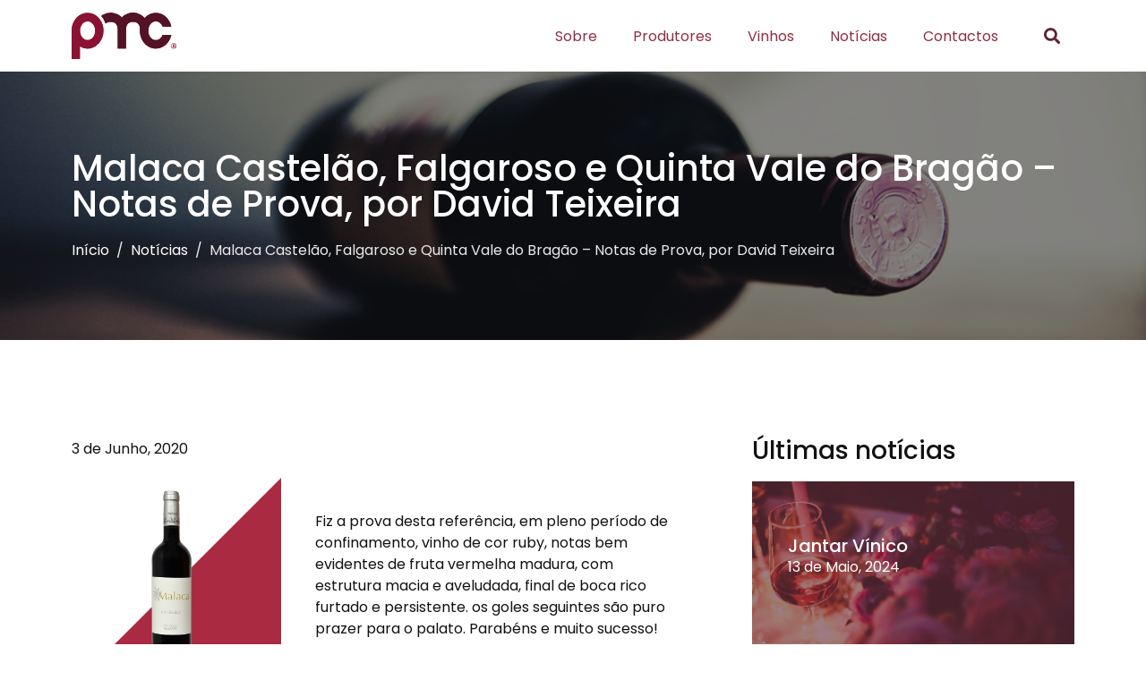

--- FILE ---
content_type: text/html; charset=UTF-8
request_url: https://www.pmc-wine.com/malaca-castelao-falgaroso-e-quinta-vale-do-bragao-notas-de-prova-por-david-teixeira/
body_size: 19116
content:
<!DOCTYPE html><html lang="pt-pt"><head >	<meta charset="UTF-8" />
	<meta name="viewport" content="width=device-width, initial-scale=1" />
	<meta name='robots' content='index, follow, max-image-preview:large, max-snippet:-1, max-video-preview:-1' />
<link rel="alternate" hreflang="pt-pt" href="https://www.pmc-wine.com/malaca-castelao-falgaroso-e-quinta-vale-do-bragao-notas-de-prova-por-david-teixeira/" />
<link rel="alternate" hreflang="x-default" href="https://www.pmc-wine.com/malaca-castelao-falgaroso-e-quinta-vale-do-bragao-notas-de-prova-por-david-teixeira/" />

	<!-- This site is optimized with the Yoast SEO plugin v26.8 - https://yoast.com/product/yoast-seo-wordpress/ -->
	<title>Malaca Castelão, Falgaroso e Quinta Vale do Bragão – Notas de Prova, por David Teixeira - PMC Wine &amp; Food</title>
	<meta name="description" content="PMC Wine &amp; Food" />
	<link rel="canonical" href="https://www.pmc-wine.com/malaca-castelao-falgaroso-e-quinta-vale-do-bragao-notas-de-prova-por-david-teixeira/" />
	<meta property="og:locale" content="pt_PT" />
	<meta property="og:type" content="article" />
	<meta property="og:title" content="Malaca Castelão, Falgaroso e Quinta Vale do Bragão – Notas de Prova, por David Teixeira - PMC Wine &amp; Food" />
	<meta property="og:description" content="PMC Wine &amp; Food" />
	<meta property="og:url" content="https://www.pmc-wine.com/malaca-castelao-falgaroso-e-quinta-vale-do-bragao-notas-de-prova-por-david-teixeira/" />
	<meta property="og:site_name" content="PMC Wine &amp; Food" />
	<meta property="article:published_time" content="2020-06-03T09:41:00+00:00" />
	<meta property="article:modified_time" content="2021-08-02T09:55:54+00:00" />
	<meta property="og:image" content="https://www.pmc-wine.com/wp-content/uploads/2021/08/Notas-de-Prova.png" />
	<meta property="og:image:width" content="1200" />
	<meta property="og:image:height" content="630" />
	<meta property="og:image:type" content="image/png" />
	<meta name="author" content="superedcadmin" />
	<meta name="twitter:card" content="summary_large_image" />
	<meta name="twitter:label1" content="Escrito por" />
	<meta name="twitter:data1" content="superedcadmin" />
	<meta name="twitter:label2" content="Tempo estimado de leitura" />
	<meta name="twitter:data2" content="2 minutos" />
	<script type="application/ld+json" class="yoast-schema-graph">{"@context":"https://schema.org","@graph":[{"@type":"Article","@id":"https://www.pmc-wine.com/malaca-castelao-falgaroso-e-quinta-vale-do-bragao-notas-de-prova-por-david-teixeira/#article","isPartOf":{"@id":"https://www.pmc-wine.com/malaca-castelao-falgaroso-e-quinta-vale-do-bragao-notas-de-prova-por-david-teixeira/"},"author":{"name":"superedcadmin","@id":"https://www.pmc-wine.com/#/schema/person/629838aa6fc365d4cda68ccbdc10ab0e"},"headline":"Malaca Castelão, Falgaroso e Quinta Vale do Bragão – Notas de Prova, por David Teixeira","datePublished":"2020-06-03T09:41:00+00:00","dateModified":"2021-08-02T09:55:54+00:00","mainEntityOfPage":{"@id":"https://www.pmc-wine.com/malaca-castelao-falgaroso-e-quinta-vale-do-bragao-notas-de-prova-por-david-teixeira/"},"wordCount":190,"commentCount":0,"publisher":{"@id":"https://www.pmc-wine.com/#organization"},"image":{"@id":"https://www.pmc-wine.com/malaca-castelao-falgaroso-e-quinta-vale-do-bragao-notas-de-prova-por-david-teixeira/#primaryimage"},"thumbnailUrl":"https://www.pmc-wine.com/wp-content/uploads/2021/08/Notas-de-Prova.png","articleSection":["Notícias"],"inLanguage":"pt-PT","potentialAction":[{"@type":"CommentAction","name":"Comment","target":["https://www.pmc-wine.com/malaca-castelao-falgaroso-e-quinta-vale-do-bragao-notas-de-prova-por-david-teixeira/#respond"]}]},{"@type":"WebPage","@id":"https://www.pmc-wine.com/malaca-castelao-falgaroso-e-quinta-vale-do-bragao-notas-de-prova-por-david-teixeira/","url":"https://www.pmc-wine.com/malaca-castelao-falgaroso-e-quinta-vale-do-bragao-notas-de-prova-por-david-teixeira/","name":"Malaca Castelão, Falgaroso e Quinta Vale do Bragão – Notas de Prova, por David Teixeira - PMC Wine &amp; Food","isPartOf":{"@id":"https://www.pmc-wine.com/#website"},"primaryImageOfPage":{"@id":"https://www.pmc-wine.com/malaca-castelao-falgaroso-e-quinta-vale-do-bragao-notas-de-prova-por-david-teixeira/#primaryimage"},"image":{"@id":"https://www.pmc-wine.com/malaca-castelao-falgaroso-e-quinta-vale-do-bragao-notas-de-prova-por-david-teixeira/#primaryimage"},"thumbnailUrl":"https://www.pmc-wine.com/wp-content/uploads/2021/08/Notas-de-Prova.png","datePublished":"2020-06-03T09:41:00+00:00","dateModified":"2021-08-02T09:55:54+00:00","description":"PMC Wine & Food","breadcrumb":{"@id":"https://www.pmc-wine.com/malaca-castelao-falgaroso-e-quinta-vale-do-bragao-notas-de-prova-por-david-teixeira/#breadcrumb"},"inLanguage":"pt-PT","potentialAction":[{"@type":"ReadAction","target":["https://www.pmc-wine.com/malaca-castelao-falgaroso-e-quinta-vale-do-bragao-notas-de-prova-por-david-teixeira/"]}]},{"@type":"ImageObject","inLanguage":"pt-PT","@id":"https://www.pmc-wine.com/malaca-castelao-falgaroso-e-quinta-vale-do-bragao-notas-de-prova-por-david-teixeira/#primaryimage","url":"https://www.pmc-wine.com/wp-content/uploads/2021/08/Notas-de-Prova.png","contentUrl":"https://www.pmc-wine.com/wp-content/uploads/2021/08/Notas-de-Prova.png","width":1200,"height":630,"caption":"Notas de Prova"},{"@type":"BreadcrumbList","@id":"https://www.pmc-wine.com/malaca-castelao-falgaroso-e-quinta-vale-do-bragao-notas-de-prova-por-david-teixeira/#breadcrumb","itemListElement":[{"@type":"ListItem","position":1,"name":"Início","item":"https://www.pmc-wine.com/"},{"@type":"ListItem","position":2,"name":"Malaca Castelão, Falgaroso e Quinta Vale do Bragão – Notas de Prova, por David Teixeira"}]},{"@type":"WebSite","@id":"https://www.pmc-wine.com/#website","url":"https://www.pmc-wine.com/","name":"PMC Wine &amp; Food","description":"Poesia Engarrafada","publisher":{"@id":"https://www.pmc-wine.com/#organization"},"potentialAction":[{"@type":"SearchAction","target":{"@type":"EntryPoint","urlTemplate":"https://www.pmc-wine.com/?s={search_term_string}"},"query-input":{"@type":"PropertyValueSpecification","valueRequired":true,"valueName":"search_term_string"}}],"inLanguage":"pt-PT"},{"@type":"Organization","@id":"https://www.pmc-wine.com/#organization","name":"PMC Wine & Food","url":"https://www.pmc-wine.com/","logo":{"@type":"ImageObject","inLanguage":"pt-PT","@id":"https://www.pmc-wine.com/#/schema/logo/image/","url":"https://www.pmc-wine.com/wp-content/uploads/2021/06/pmc-logo-cor.svg","contentUrl":"https://www.pmc-wine.com/wp-content/uploads/2021/06/pmc-logo-cor.svg","width":180,"height":81,"caption":"PMC Wine & Food"},"image":{"@id":"https://www.pmc-wine.com/#/schema/logo/image/"}},{"@type":"Person","@id":"https://www.pmc-wine.com/#/schema/person/629838aa6fc365d4cda68ccbdc10ab0e","name":"superedcadmin","sameAs":["https://www.pmc-wine.com"]}]}</script>
	<!-- / Yoast SEO plugin. -->


<link rel="alternate" type="application/rss+xml" title="PMC Wine &amp; Food &raquo; Feed" href="https://www.pmc-wine.com/feed/" />
<link rel="alternate" type="application/rss+xml" title="PMC Wine &amp; Food &raquo; Feed de comentários" href="https://www.pmc-wine.com/comments/feed/" />
<link rel="alternate" type="application/rss+xml" title="Feed de comentários de PMC Wine &amp; Food &raquo; Malaca Castelão, Falgaroso e Quinta Vale do Bragão – Notas de Prova, por David Teixeira" href="https://www.pmc-wine.com/malaca-castelao-falgaroso-e-quinta-vale-do-bragao-notas-de-prova-por-david-teixeira/feed/" />
<link rel="alternate" title="oEmbed (JSON)" type="application/json+oembed" href="https://www.pmc-wine.com/wp-json/oembed/1.0/embed?url=https%3A%2F%2Fwww.pmc-wine.com%2Fmalaca-castelao-falgaroso-e-quinta-vale-do-bragao-notas-de-prova-por-david-teixeira%2F" />
<link rel="alternate" title="oEmbed (XML)" type="text/xml+oembed" href="https://www.pmc-wine.com/wp-json/oembed/1.0/embed?url=https%3A%2F%2Fwww.pmc-wine.com%2Fmalaca-castelao-falgaroso-e-quinta-vale-do-bragao-notas-de-prova-por-david-teixeira%2F&#038;format=xml" />
<style id='wp-img-auto-sizes-contain-inline-css' type='text/css'>
img:is([sizes=auto i],[sizes^="auto," i]){contain-intrinsic-size:3000px 1500px}
/*# sourceURL=wp-img-auto-sizes-contain-inline-css */
</style>
<link rel='stylesheet' id='jupiterx-child-css' href='https://www.pmc-wine.com/wp-content/themes/jupiterx-child/assets/css/style.css?ver=6.9' type='text/css' media='all' />
<style id='wp-emoji-styles-inline-css' type='text/css'>

	img.wp-smiley, img.emoji {
		display: inline !important;
		border: none !important;
		box-shadow: none !important;
		height: 1em !important;
		width: 1em !important;
		margin: 0 0.07em !important;
		vertical-align: -0.1em !important;
		background: none !important;
		padding: 0 !important;
	}
/*# sourceURL=wp-emoji-styles-inline-css */
</style>
<link rel='stylesheet' id='wp-block-library-css' href='https://www.pmc-wine.com/wp-includes/css/dist/block-library/style.min.css?ver=6.9' type='text/css' media='all' />
<style id='wp-block-media-text-inline-css' type='text/css'>
.wp-block-media-text{box-sizing:border-box;
  /*!rtl:begin:ignore*/direction:ltr;
  /*!rtl:end:ignore*/display:grid;grid-template-columns:50% 1fr;grid-template-rows:auto}.wp-block-media-text.has-media-on-the-right{grid-template-columns:1fr 50%}.wp-block-media-text.is-vertically-aligned-top>.wp-block-media-text__content,.wp-block-media-text.is-vertically-aligned-top>.wp-block-media-text__media{align-self:start}.wp-block-media-text.is-vertically-aligned-center>.wp-block-media-text__content,.wp-block-media-text.is-vertically-aligned-center>.wp-block-media-text__media,.wp-block-media-text>.wp-block-media-text__content,.wp-block-media-text>.wp-block-media-text__media{align-self:center}.wp-block-media-text.is-vertically-aligned-bottom>.wp-block-media-text__content,.wp-block-media-text.is-vertically-aligned-bottom>.wp-block-media-text__media{align-self:end}.wp-block-media-text>.wp-block-media-text__media{
  /*!rtl:begin:ignore*/grid-column:1;grid-row:1;
  /*!rtl:end:ignore*/margin:0}.wp-block-media-text>.wp-block-media-text__content{direction:ltr;
  /*!rtl:begin:ignore*/grid-column:2;grid-row:1;
  /*!rtl:end:ignore*/padding:0 8%;word-break:break-word}.wp-block-media-text.has-media-on-the-right>.wp-block-media-text__media{
  /*!rtl:begin:ignore*/grid-column:2;grid-row:1
  /*!rtl:end:ignore*/}.wp-block-media-text.has-media-on-the-right>.wp-block-media-text__content{
  /*!rtl:begin:ignore*/grid-column:1;grid-row:1
  /*!rtl:end:ignore*/}.wp-block-media-text__media a{display:block}.wp-block-media-text__media img,.wp-block-media-text__media video{height:auto;max-width:unset;vertical-align:middle;width:100%}.wp-block-media-text.is-image-fill>.wp-block-media-text__media{background-size:cover;height:100%;min-height:250px}.wp-block-media-text.is-image-fill>.wp-block-media-text__media>a{display:block;height:100%}.wp-block-media-text.is-image-fill>.wp-block-media-text__media img{height:1px;margin:-1px;overflow:hidden;padding:0;position:absolute;width:1px;clip:rect(0,0,0,0);border:0}.wp-block-media-text.is-image-fill-element>.wp-block-media-text__media{height:100%;min-height:250px}.wp-block-media-text.is-image-fill-element>.wp-block-media-text__media>a{display:block;height:100%}.wp-block-media-text.is-image-fill-element>.wp-block-media-text__media img{height:100%;object-fit:cover;width:100%}@media (max-width:600px){.wp-block-media-text.is-stacked-on-mobile{grid-template-columns:100%!important}.wp-block-media-text.is-stacked-on-mobile>.wp-block-media-text__media{grid-column:1;grid-row:1}.wp-block-media-text.is-stacked-on-mobile>.wp-block-media-text__content{grid-column:1;grid-row:2}}
/*# sourceURL=https://www.pmc-wine.com/wp-includes/blocks/media-text/style.min.css */
</style>
<style id='wp-block-paragraph-inline-css' type='text/css'>
.is-small-text{font-size:.875em}.is-regular-text{font-size:1em}.is-large-text{font-size:2.25em}.is-larger-text{font-size:3em}.has-drop-cap:not(:focus):first-letter{float:left;font-size:8.4em;font-style:normal;font-weight:100;line-height:.68;margin:.05em .1em 0 0;text-transform:uppercase}body.rtl .has-drop-cap:not(:focus):first-letter{float:none;margin-left:.1em}p.has-drop-cap.has-background{overflow:hidden}:root :where(p.has-background){padding:1.25em 2.375em}:where(p.has-text-color:not(.has-link-color)) a{color:inherit}p.has-text-align-left[style*="writing-mode:vertical-lr"],p.has-text-align-right[style*="writing-mode:vertical-rl"]{rotate:180deg}
/*# sourceURL=https://www.pmc-wine.com/wp-includes/blocks/paragraph/style.min.css */
</style>
<style id='global-styles-inline-css' type='text/css'>
:root{--wp--preset--aspect-ratio--square: 1;--wp--preset--aspect-ratio--4-3: 4/3;--wp--preset--aspect-ratio--3-4: 3/4;--wp--preset--aspect-ratio--3-2: 3/2;--wp--preset--aspect-ratio--2-3: 2/3;--wp--preset--aspect-ratio--16-9: 16/9;--wp--preset--aspect-ratio--9-16: 9/16;--wp--preset--color--black: #000000;--wp--preset--color--cyan-bluish-gray: #abb8c3;--wp--preset--color--white: #ffffff;--wp--preset--color--pale-pink: #f78da7;--wp--preset--color--vivid-red: #cf2e2e;--wp--preset--color--luminous-vivid-orange: #ff6900;--wp--preset--color--luminous-vivid-amber: #fcb900;--wp--preset--color--light-green-cyan: #7bdcb5;--wp--preset--color--vivid-green-cyan: #00d084;--wp--preset--color--pale-cyan-blue: #8ed1fc;--wp--preset--color--vivid-cyan-blue: #0693e3;--wp--preset--color--vivid-purple: #9b51e0;--wp--preset--gradient--vivid-cyan-blue-to-vivid-purple: linear-gradient(135deg,rgb(6,147,227) 0%,rgb(155,81,224) 100%);--wp--preset--gradient--light-green-cyan-to-vivid-green-cyan: linear-gradient(135deg,rgb(122,220,180) 0%,rgb(0,208,130) 100%);--wp--preset--gradient--luminous-vivid-amber-to-luminous-vivid-orange: linear-gradient(135deg,rgb(252,185,0) 0%,rgb(255,105,0) 100%);--wp--preset--gradient--luminous-vivid-orange-to-vivid-red: linear-gradient(135deg,rgb(255,105,0) 0%,rgb(207,46,46) 100%);--wp--preset--gradient--very-light-gray-to-cyan-bluish-gray: linear-gradient(135deg,rgb(238,238,238) 0%,rgb(169,184,195) 100%);--wp--preset--gradient--cool-to-warm-spectrum: linear-gradient(135deg,rgb(74,234,220) 0%,rgb(151,120,209) 20%,rgb(207,42,186) 40%,rgb(238,44,130) 60%,rgb(251,105,98) 80%,rgb(254,248,76) 100%);--wp--preset--gradient--blush-light-purple: linear-gradient(135deg,rgb(255,206,236) 0%,rgb(152,150,240) 100%);--wp--preset--gradient--blush-bordeaux: linear-gradient(135deg,rgb(254,205,165) 0%,rgb(254,45,45) 50%,rgb(107,0,62) 100%);--wp--preset--gradient--luminous-dusk: linear-gradient(135deg,rgb(255,203,112) 0%,rgb(199,81,192) 50%,rgb(65,88,208) 100%);--wp--preset--gradient--pale-ocean: linear-gradient(135deg,rgb(255,245,203) 0%,rgb(182,227,212) 50%,rgb(51,167,181) 100%);--wp--preset--gradient--electric-grass: linear-gradient(135deg,rgb(202,248,128) 0%,rgb(113,206,126) 100%);--wp--preset--gradient--midnight: linear-gradient(135deg,rgb(2,3,129) 0%,rgb(40,116,252) 100%);--wp--preset--font-size--small: 13px;--wp--preset--font-size--medium: 20px;--wp--preset--font-size--large: 36px;--wp--preset--font-size--x-large: 42px;--wp--preset--spacing--20: 0.44rem;--wp--preset--spacing--30: 0.67rem;--wp--preset--spacing--40: 1rem;--wp--preset--spacing--50: 1.5rem;--wp--preset--spacing--60: 2.25rem;--wp--preset--spacing--70: 3.38rem;--wp--preset--spacing--80: 5.06rem;--wp--preset--shadow--natural: 6px 6px 9px rgba(0, 0, 0, 0.2);--wp--preset--shadow--deep: 12px 12px 50px rgba(0, 0, 0, 0.4);--wp--preset--shadow--sharp: 6px 6px 0px rgba(0, 0, 0, 0.2);--wp--preset--shadow--outlined: 6px 6px 0px -3px rgb(255, 255, 255), 6px 6px rgb(0, 0, 0);--wp--preset--shadow--crisp: 6px 6px 0px rgb(0, 0, 0);}:where(.is-layout-flex){gap: 0.5em;}:where(.is-layout-grid){gap: 0.5em;}body .is-layout-flex{display: flex;}.is-layout-flex{flex-wrap: wrap;align-items: center;}.is-layout-flex > :is(*, div){margin: 0;}body .is-layout-grid{display: grid;}.is-layout-grid > :is(*, div){margin: 0;}:where(.wp-block-columns.is-layout-flex){gap: 2em;}:where(.wp-block-columns.is-layout-grid){gap: 2em;}:where(.wp-block-post-template.is-layout-flex){gap: 1.25em;}:where(.wp-block-post-template.is-layout-grid){gap: 1.25em;}.has-black-color{color: var(--wp--preset--color--black) !important;}.has-cyan-bluish-gray-color{color: var(--wp--preset--color--cyan-bluish-gray) !important;}.has-white-color{color: var(--wp--preset--color--white) !important;}.has-pale-pink-color{color: var(--wp--preset--color--pale-pink) !important;}.has-vivid-red-color{color: var(--wp--preset--color--vivid-red) !important;}.has-luminous-vivid-orange-color{color: var(--wp--preset--color--luminous-vivid-orange) !important;}.has-luminous-vivid-amber-color{color: var(--wp--preset--color--luminous-vivid-amber) !important;}.has-light-green-cyan-color{color: var(--wp--preset--color--light-green-cyan) !important;}.has-vivid-green-cyan-color{color: var(--wp--preset--color--vivid-green-cyan) !important;}.has-pale-cyan-blue-color{color: var(--wp--preset--color--pale-cyan-blue) !important;}.has-vivid-cyan-blue-color{color: var(--wp--preset--color--vivid-cyan-blue) !important;}.has-vivid-purple-color{color: var(--wp--preset--color--vivid-purple) !important;}.has-black-background-color{background-color: var(--wp--preset--color--black) !important;}.has-cyan-bluish-gray-background-color{background-color: var(--wp--preset--color--cyan-bluish-gray) !important;}.has-white-background-color{background-color: var(--wp--preset--color--white) !important;}.has-pale-pink-background-color{background-color: var(--wp--preset--color--pale-pink) !important;}.has-vivid-red-background-color{background-color: var(--wp--preset--color--vivid-red) !important;}.has-luminous-vivid-orange-background-color{background-color: var(--wp--preset--color--luminous-vivid-orange) !important;}.has-luminous-vivid-amber-background-color{background-color: var(--wp--preset--color--luminous-vivid-amber) !important;}.has-light-green-cyan-background-color{background-color: var(--wp--preset--color--light-green-cyan) !important;}.has-vivid-green-cyan-background-color{background-color: var(--wp--preset--color--vivid-green-cyan) !important;}.has-pale-cyan-blue-background-color{background-color: var(--wp--preset--color--pale-cyan-blue) !important;}.has-vivid-cyan-blue-background-color{background-color: var(--wp--preset--color--vivid-cyan-blue) !important;}.has-vivid-purple-background-color{background-color: var(--wp--preset--color--vivid-purple) !important;}.has-black-border-color{border-color: var(--wp--preset--color--black) !important;}.has-cyan-bluish-gray-border-color{border-color: var(--wp--preset--color--cyan-bluish-gray) !important;}.has-white-border-color{border-color: var(--wp--preset--color--white) !important;}.has-pale-pink-border-color{border-color: var(--wp--preset--color--pale-pink) !important;}.has-vivid-red-border-color{border-color: var(--wp--preset--color--vivid-red) !important;}.has-luminous-vivid-orange-border-color{border-color: var(--wp--preset--color--luminous-vivid-orange) !important;}.has-luminous-vivid-amber-border-color{border-color: var(--wp--preset--color--luminous-vivid-amber) !important;}.has-light-green-cyan-border-color{border-color: var(--wp--preset--color--light-green-cyan) !important;}.has-vivid-green-cyan-border-color{border-color: var(--wp--preset--color--vivid-green-cyan) !important;}.has-pale-cyan-blue-border-color{border-color: var(--wp--preset--color--pale-cyan-blue) !important;}.has-vivid-cyan-blue-border-color{border-color: var(--wp--preset--color--vivid-cyan-blue) !important;}.has-vivid-purple-border-color{border-color: var(--wp--preset--color--vivid-purple) !important;}.has-vivid-cyan-blue-to-vivid-purple-gradient-background{background: var(--wp--preset--gradient--vivid-cyan-blue-to-vivid-purple) !important;}.has-light-green-cyan-to-vivid-green-cyan-gradient-background{background: var(--wp--preset--gradient--light-green-cyan-to-vivid-green-cyan) !important;}.has-luminous-vivid-amber-to-luminous-vivid-orange-gradient-background{background: var(--wp--preset--gradient--luminous-vivid-amber-to-luminous-vivid-orange) !important;}.has-luminous-vivid-orange-to-vivid-red-gradient-background{background: var(--wp--preset--gradient--luminous-vivid-orange-to-vivid-red) !important;}.has-very-light-gray-to-cyan-bluish-gray-gradient-background{background: var(--wp--preset--gradient--very-light-gray-to-cyan-bluish-gray) !important;}.has-cool-to-warm-spectrum-gradient-background{background: var(--wp--preset--gradient--cool-to-warm-spectrum) !important;}.has-blush-light-purple-gradient-background{background: var(--wp--preset--gradient--blush-light-purple) !important;}.has-blush-bordeaux-gradient-background{background: var(--wp--preset--gradient--blush-bordeaux) !important;}.has-luminous-dusk-gradient-background{background: var(--wp--preset--gradient--luminous-dusk) !important;}.has-pale-ocean-gradient-background{background: var(--wp--preset--gradient--pale-ocean) !important;}.has-electric-grass-gradient-background{background: var(--wp--preset--gradient--electric-grass) !important;}.has-midnight-gradient-background{background: var(--wp--preset--gradient--midnight) !important;}.has-small-font-size{font-size: var(--wp--preset--font-size--small) !important;}.has-medium-font-size{font-size: var(--wp--preset--font-size--medium) !important;}.has-large-font-size{font-size: var(--wp--preset--font-size--large) !important;}.has-x-large-font-size{font-size: var(--wp--preset--font-size--x-large) !important;}
/*# sourceURL=global-styles-inline-css */
</style>

<style id='classic-theme-styles-inline-css' type='text/css'>
/*! This file is auto-generated */
.wp-block-button__link{color:#fff;background-color:#32373c;border-radius:9999px;box-shadow:none;text-decoration:none;padding:calc(.667em + 2px) calc(1.333em + 2px);font-size:1.125em}.wp-block-file__button{background:#32373c;color:#fff;text-decoration:none}
/*# sourceURL=/wp-includes/css/classic-themes.min.css */
</style>
<link rel='stylesheet' id='jet-engine-frontend-css' href='https://www.pmc-wine.com/wp-content/plugins/jet-engine/assets/css/frontend.css?ver=3.1.0' type='text/css' media='all' />
<link rel='stylesheet' id='wpml-legacy-horizontal-list-0-css' href='//www.pmc-wine.com/wp-content/plugins/sitepress-multilingual-cms/templates/language-switchers/legacy-list-horizontal/style.min.css?ver=1' type='text/css' media='all' />
<link rel='stylesheet' id='wpml-menu-item-0-css' href='//www.pmc-wine.com/wp-content/plugins/sitepress-multilingual-cms/templates/language-switchers/menu-item/style.min.css?ver=1' type='text/css' media='all' />
<link rel='stylesheet' id='cms-navigation-style-base-css' href='https://www.pmc-wine.com/wp-content/plugins/wpml-cms-nav/res/css/cms-navigation-base.css?ver=1.5.5' type='text/css' media='screen' />
<link rel='stylesheet' id='cms-navigation-style-css' href='https://www.pmc-wine.com/wp-content/plugins/wpml-cms-nav/res/css/cms-navigation.css?ver=1.5.5' type='text/css' media='screen' />
<link rel='stylesheet' id='jupiterx-css' href='https://www.pmc-wine.com/wp-content/uploads/jupiterx/compiler/jupiterx/c8b0fe9.css?ver=2.7.0' type='text/css' media='all' />
<link rel='stylesheet' id='font-awesome-all-css' href='https://www.pmc-wine.com/wp-content/plugins/jet-menu/assets/public/lib/font-awesome/css/all.min.css?ver=5.12.0' type='text/css' media='all' />
<link rel='stylesheet' id='font-awesome-v4-shims-css' href='https://www.pmc-wine.com/wp-content/plugins/jet-menu/assets/public/lib/font-awesome/css/v4-shims.min.css?ver=5.12.0' type='text/css' media='all' />
<link rel='stylesheet' id='jet-menu-public-styles-css' href='https://www.pmc-wine.com/wp-content/plugins/jet-menu/assets/public/css/public.css?ver=2.2.4' type='text/css' media='all' />
<link rel='stylesheet' id='font-awesome-css' href='https://www.pmc-wine.com/wp-content/plugins/elementor/assets/lib/font-awesome/css/font-awesome.min.css?ver=4.7.0' type='text/css' media='all' />
<link rel='stylesheet' id='jet-popup-frontend-css' href='https://www.pmc-wine.com/wp-content/plugins/jet-popup/assets/css/jet-popup-frontend.css?ver=1.6.3' type='text/css' media='all' />
<link rel='stylesheet' id='jupiterx-elements-dynamic-styles-css' href='https://www.pmc-wine.com/wp-content/uploads/jupiterx/compiler/jupiterx-elements-dynamic-styles/01af063.css?ver=2.7.0' type='text/css' media='all' />
<link rel='stylesheet' id='jet-elements-css' href='https://www.pmc-wine.com/wp-content/plugins/jet-elements/assets/css/jet-elements.css?ver=2.6.8' type='text/css' media='all' />
<link rel='stylesheet' id='jet-elements-skin-css' href='https://www.pmc-wine.com/wp-content/plugins/jet-elements/assets/css/jet-elements-skin.css?ver=2.6.8' type='text/css' media='all' />
<link rel='stylesheet' id='elementor-icons-css' href='https://www.pmc-wine.com/wp-content/plugins/elementor/assets/lib/eicons/css/elementor-icons.min.css?ver=5.18.0' type='text/css' media='all' />
<link rel='stylesheet' id='elementor-frontend-css' href='https://www.pmc-wine.com/wp-content/plugins/elementor/assets/css/frontend-lite.min.css?ver=3.11.2' type='text/css' media='all' />
<link rel='stylesheet' id='swiper-css' href='https://www.pmc-wine.com/wp-content/plugins/elementor/assets/lib/swiper/css/swiper.min.css?ver=5.3.6' type='text/css' media='all' />
<link rel='stylesheet' id='jupiterx-core-raven-frontend-css' href='https://www.pmc-wine.com/wp-content/plugins/jupiterx-core/includes/extensions/raven/assets/css/frontend.min.css?ver=6.9' type='text/css' media='all' />
<link rel='stylesheet' id='elementor-post-1-css' href='https://www.pmc-wine.com/wp-content/uploads/elementor/css/post-1.css?ver=1677143710' type='text/css' media='all' />
<link rel='stylesheet' id='jet-tabs-frontend-css' href='https://www.pmc-wine.com/wp-content/plugins/jet-tabs/assets/css/jet-tabs-frontend.css?ver=2.1.20' type='text/css' media='all' />
<link rel='stylesheet' id='jet-tricks-frontend-css' href='https://www.pmc-wine.com/wp-content/plugins/jet-tricks/assets/css/jet-tricks-frontend.css?ver=1.4.3' type='text/css' media='all' />
<link rel='stylesheet' id='flatpickr-css' href='https://www.pmc-wine.com/wp-content/plugins/elementor/assets/lib/flatpickr/flatpickr.min.css?ver=4.1.4' type='text/css' media='all' />
<link rel='stylesheet' id='elementor-post-57-css' href='https://www.pmc-wine.com/wp-content/uploads/elementor/css/post-57.css?ver=1693839438' type='text/css' media='all' />
<link rel='stylesheet' id='elementor-post-109-css' href='https://www.pmc-wine.com/wp-content/uploads/elementor/css/post-109.css?ver=1707903916' type='text/css' media='all' />
<link rel='stylesheet' id='google-fonts-1-css' href='https://fonts.googleapis.com/css?family=Lora%3A100%2C100italic%2C200%2C200italic%2C300%2C300italic%2C400%2C400italic%2C500%2C500italic%2C600%2C600italic%2C700%2C700italic%2C800%2C800italic%2C900%2C900italic&#038;display=auto&#038;ver=6.9' type='text/css' media='all' />
<link rel='stylesheet' id='elementor-icons-shared-0-css' href='https://www.pmc-wine.com/wp-content/plugins/elementor/assets/lib/font-awesome/css/fontawesome.min.css?ver=5.15.3' type='text/css' media='all' />
<link rel='stylesheet' id='elementor-icons-fa-solid-css' href='https://www.pmc-wine.com/wp-content/plugins/elementor/assets/lib/font-awesome/css/solid.min.css?ver=5.15.3' type='text/css' media='all' />
<link rel='stylesheet' id='elementor-icons-fa-brands-css' href='https://www.pmc-wine.com/wp-content/plugins/elementor/assets/lib/font-awesome/css/brands.min.css?ver=5.15.3' type='text/css' media='all' />
<link rel="preconnect" href="https://fonts.gstatic.com/" crossorigin><script type="text/javascript" src="https://www.pmc-wine.com/wp-includes/js/jquery/jquery.min.js?ver=3.7.1" id="jquery-core-js"></script>
<script type="text/javascript" src="https://www.pmc-wine.com/wp-includes/js/jquery/jquery-migrate.min.js?ver=3.4.1" id="jquery-migrate-js"></script>
<script type="text/javascript" src="https://www.pmc-wine.com/wp-content/themes/jupiterx/lib/admin/assets/lib/webfont/webfont.min.js?ver=1.6.26" id="jupiterx-webfont-js"></script>
<script type="text/javascript" id="jupiterx-webfont-js-after">
/* <![CDATA[ */
WebFont.load({
				google: {
					families: ['Poppins:100,200,300,400,500,600,700,800,900,100italic,200italic,300italic,400italic,500italic,600italic,700italic,800italic,900italic']
				}
			});
//# sourceURL=jupiterx-webfont-js-after
/* ]]> */
</script>
<script type="text/javascript" src="https://www.pmc-wine.com/wp-content/themes/jupiterx/lib/assets/dist/js/utils.min.js?ver=2.7.0" id="jupiterx-utils-js"></script>
<link rel="https://api.w.org/" href="https://www.pmc-wine.com/wp-json/" /><link rel="alternate" title="JSON" type="application/json" href="https://www.pmc-wine.com/wp-json/wp/v2/posts/1314" /><link rel="EditURI" type="application/rsd+xml" title="RSD" href="https://www.pmc-wine.com/xmlrpc.php?rsd" />
<meta name="generator" content="WordPress 6.9" />
<link rel='shortlink' href='https://www.pmc-wine.com/?p=1314' />
<meta name="generator" content="WPML ver:4.5.14 stt:1,4,41;" />
<meta name="generator" content="Elementor 3.11.2; features: e_dom_optimization, e_optimized_assets_loading, e_optimized_css_loading, a11y_improvements; settings: css_print_method-external, google_font-enabled, font_display-auto">
<style type="text/css">.recentcomments a{display:inline !important;padding:0 !important;margin:0 !important;}</style>		<link rel="pingback" href="https://www.pmc-wine.com/xmlrpc.php">
		<link rel="icon" href="https://www.pmc-wine.com/wp-content/uploads/2021/08/cropped-pmc-favicon-32x32.png" sizes="32x32" />
<link rel="icon" href="https://www.pmc-wine.com/wp-content/uploads/2021/08/cropped-pmc-favicon-192x192.png" sizes="192x192" />
<link rel="apple-touch-icon" href="https://www.pmc-wine.com/wp-content/uploads/2021/08/cropped-pmc-favicon-180x180.png" />
<meta name="msapplication-TileImage" content="https://www.pmc-wine.com/wp-content/uploads/2021/08/cropped-pmc-favicon-270x270.png" />
		<style type="text/css" id="wp-custom-css">
			.wpml-ls-flag {
	padding-top:10px;
}		</style>
		<!-- Global site tag (gtag.js) - Google Analytics -->
<script async src="https://www.googletagmanager.com/gtag/js?id=G-CS7160WW97"></script>
<script>
  window.dataLayer = window.dataLayer || [];
  function gtag(){dataLayer.push(arguments);}
  gtag('js', new Date());

  gtag('config', 'G-CS7160WW97');
</script><link rel='stylesheet' id='elementor-post-227-css' href='https://www.pmc-wine.com/wp-content/uploads/elementor/css/post-227.css?ver=1677152673' type='text/css' media='all' />
<link rel='stylesheet' id='dashicons-css' href='https://www.pmc-wine.com/wp-includes/css/dashicons.min.css?ver=6.9' type='text/css' media='all' />
</head><body class="wp-singular post-template-default single single-post postid-1314 single-format-standard wp-theme-jupiterx wp-child-theme-jupiterx-child no-js jet-desktop-menu-active elementor-default elementor-kit-1 jupiterx-post-template-custom jupiterx-header-fixed" itemscope="itemscope" itemtype="http://schema.org/WebPage"><a class="jupiterx-a11y jupiterx-a11y-skip-navigation-link" href="#jupiterx-main">Skip to content</a><div class="jupiterx-site"><header class="jupiterx-header jupiterx-header-custom" data-jupiterx-settings="{&quot;breakpoint&quot;:&quot;767.98&quot;,&quot;template&quot;:&quot;57&quot;,&quot;behavior&quot;:&quot;fixed&quot;,&quot;position&quot;:&quot;top&quot;}" role="banner" itemscope="itemscope" itemtype="http://schema.org/WPHeader">		<div data-elementor-type="header" data-elementor-id="57" class="elementor elementor-57">
									<section class="elementor-section elementor-top-section elementor-element elementor-element-47d5713 elementor-section-content-middle elementor-section-height-min-height elementor-section-boxed elementor-section-height-default elementor-section-items-middle" data-id="47d5713" data-element_type="section" data-settings="{&quot;jet_parallax_layout_list&quot;:[{&quot;jet_parallax_layout_image&quot;:{&quot;url&quot;:&quot;&quot;,&quot;id&quot;:&quot;&quot;,&quot;size&quot;:&quot;&quot;},&quot;_id&quot;:&quot;88220e5&quot;,&quot;jet_parallax_layout_image_tablet&quot;:{&quot;url&quot;:&quot;&quot;,&quot;id&quot;:&quot;&quot;,&quot;size&quot;:&quot;&quot;},&quot;jet_parallax_layout_image_mobile&quot;:{&quot;url&quot;:&quot;&quot;,&quot;id&quot;:&quot;&quot;,&quot;size&quot;:&quot;&quot;},&quot;jet_parallax_layout_speed&quot;:{&quot;unit&quot;:&quot;%&quot;,&quot;size&quot;:50,&quot;sizes&quot;:[]},&quot;jet_parallax_layout_type&quot;:&quot;scroll&quot;,&quot;jet_parallax_layout_direction&quot;:null,&quot;jet_parallax_layout_fx_direction&quot;:null,&quot;jet_parallax_layout_z_index&quot;:&quot;&quot;,&quot;jet_parallax_layout_bg_x&quot;:50,&quot;jet_parallax_layout_bg_x_tablet&quot;:&quot;&quot;,&quot;jet_parallax_layout_bg_x_mobile&quot;:&quot;&quot;,&quot;jet_parallax_layout_bg_y&quot;:50,&quot;jet_parallax_layout_bg_y_tablet&quot;:&quot;&quot;,&quot;jet_parallax_layout_bg_y_mobile&quot;:&quot;&quot;,&quot;jet_parallax_layout_bg_size&quot;:&quot;auto&quot;,&quot;jet_parallax_layout_bg_size_tablet&quot;:&quot;&quot;,&quot;jet_parallax_layout_bg_size_mobile&quot;:&quot;&quot;,&quot;jet_parallax_layout_animation_prop&quot;:&quot;transform&quot;,&quot;jet_parallax_layout_on&quot;:[&quot;desktop&quot;,&quot;tablet&quot;]}],&quot;background_background&quot;:&quot;classic&quot;}">
						<div class="elementor-container elementor-column-gap-default">
					<div class="elementor-column elementor-col-33 elementor-top-column elementor-element elementor-element-5f9ff72" data-id="5f9ff72" data-element_type="column">
			<div class="elementor-widget-wrap elementor-element-populated">
								<div class="elementor-element elementor-element-820db6a elementor-widget elementor-widget-raven-site-logo" data-id="820db6a" data-element_type="widget" data-widget_type="raven-site-logo.default">
				<div class="elementor-widget-container">
					<div class="raven-widget-wrapper">
			<div class="raven-site-logo raven-site-logo-customizer">
									<a class="raven-site-logo-link" href="https://www.pmc-wine.com">
								<img src="https://www.pmc-wine.com/wp-content/uploads/2021/06/pmc-logo-cor.svg" alt="PMC Wine &amp; Food" class="raven-site-logo-desktop" data-no-lazy="1" /><img src="https://www.pmc-wine.com/wp-content/uploads/2021/06/pmc-logo-cor.svg" alt="PMC Wine &amp; Food" class="raven-site-logo-tablet raven-site-logo-mobile" data-no-lazy="1" />									</a>
							</div>
		</div>
				</div>
				</div>
					</div>
		</div>
				<div class="elementor-column elementor-col-33 elementor-top-column elementor-element elementor-element-00675a0" data-id="00675a0" data-element_type="column">
			<div class="elementor-widget-wrap elementor-element-populated">
								<div class="elementor-element elementor-element-1b5bb31 raven-nav-menu-align-right raven-mobile-nav-menu-align-center raven-mobile-mobile-nav-menu-align-center raven-nav-menu-stretch raven-breakpoint-mobile raven-mobile-nav-menu-align-left elementor-widget elementor-widget-raven-nav-menu" data-id="1b5bb31" data-element_type="widget" data-settings="{&quot;submenu_icon&quot;:&quot;&lt;svg 0=\&quot;fas fa-chevron-down\&quot; class=\&quot;e-font-icon-svg e-fas-chevron-down\&quot;&gt;&lt;use xlink:href=\&quot;#fas-chevron-down\&quot;&gt;&lt;&lt;symbol id=\&quot;fas-chevron-down\&quot; viewBox=\&quot;0 0 448 512\&quot;&gt;&lt;path d=\&quot;M207.029 381.476L12.686 187.132c-9.373-9.373-9.373-24.569 0-33.941l22.667-22.667c9.357-9.357 24.522-9.375 33.901-.04L224 284.505l154.745-154.021c9.379-9.335 24.544-9.317 33.901.04l22.667 22.667c9.373 9.373 9.373 24.569 0 33.941L240.971 381.476c-9.373 9.372-24.569 9.372-33.942 0z\&quot;&gt;&lt;\/path&gt;&lt;\/symbol&gt;\/sue&gt;&lt;\/svg&gt;&quot;,&quot;full_width&quot;:&quot;stretch&quot;,&quot;mobile_layout&quot;:&quot;dropdown&quot;,&quot;submenu_space_between&quot;:{&quot;unit&quot;:&quot;px&quot;,&quot;size&quot;:&quot;&quot;,&quot;sizes&quot;:[]},&quot;submenu_opening_position&quot;:&quot;bottom&quot;}" data-widget_type="raven-nav-menu.default">
				<div class="elementor-widget-container">
					<nav class="raven-nav-menu-main raven-nav-menu-horizontal raven-nav-menu-tablet-horizontal raven-nav-menu-mobile-horizontal raven-nav-icons-hidden-tablet raven-nav-icons-hidden-mobile">
			<ul id="menu-1b5bb31" class="raven-nav-menu"><li class="menu-item menu-item-type-post_type menu-item-object-page menu-item-465"><a href="https://www.pmc-wine.com/sobre/" class="raven-menu-item raven-link-item ">Sobre</a></li>
<li class="menu-item menu-item-type-custom menu-item-object-custom menu-item-50"><a href="https://www.pmc-wine.com/produtores/" class="raven-menu-item raven-link-item ">Produtores</a></li>
<li class="menu-item menu-item-type-custom menu-item-object-custom menu-item-399"><a href="https://www.pmc-wine.com/vinhos/" class="raven-menu-item raven-link-item ">Vinhos</a></li>
<li class="menu-item menu-item-type-taxonomy menu-item-object-category current-post-ancestor current-menu-parent current-post-parent menu-item-317"><a href="https://www.pmc-wine.com/categoria/noticias/" class="raven-menu-item raven-link-item ">Notícias</a></li>
<li class="menu-item menu-item-type-post_type menu-item-object-page menu-item-466"><a href="https://www.pmc-wine.com/contactos/" class="raven-menu-item raven-link-item ">Contactos</a></li>
</ul>		</nav>

		<div class="raven-nav-menu-toggle">

						<div class="raven-nav-menu-toggle-button ">
								<span class="fa fa-bars"></span>
								</div>

		</div>
		<nav class="raven-nav-icons-hidden-tablet raven-nav-icons-hidden-mobile raven-nav-menu-mobile raven-nav-menu-dropdown">
									<div class="raven-container">
				<ul id="menu-mobile-1b5bb31" class="raven-nav-menu"><li class="menu-item menu-item-type-post_type menu-item-object-page menu-item-465"><a href="https://www.pmc-wine.com/sobre/" class="raven-menu-item raven-link-item ">Sobre</a></li>
<li class="menu-item menu-item-type-custom menu-item-object-custom menu-item-50"><a href="https://www.pmc-wine.com/produtores/" class="raven-menu-item raven-link-item ">Produtores</a></li>
<li class="menu-item menu-item-type-custom menu-item-object-custom menu-item-399"><a href="https://www.pmc-wine.com/vinhos/" class="raven-menu-item raven-link-item ">Vinhos</a></li>
<li class="menu-item menu-item-type-taxonomy menu-item-object-category current-post-ancestor current-menu-parent current-post-parent menu-item-317"><a href="https://www.pmc-wine.com/categoria/noticias/" class="raven-menu-item raven-link-item ">Notícias</a></li>
<li class="menu-item menu-item-type-post_type menu-item-object-page menu-item-466"><a href="https://www.pmc-wine.com/contactos/" class="raven-menu-item raven-link-item ">Contactos</a></li>
</ul>			</div>
		</nav>
				</div>
				</div>
					</div>
		</div>
				<div class="elementor-column elementor-col-33 elementor-top-column elementor-element elementor-element-c0ffbfd" data-id="c0ffbfd" data-element_type="column">
			<div class="elementor-widget-wrap elementor-element-populated">
								<div class="elementor-element elementor-element-8d43288 elementor-widget elementor-widget-raven-search-form" data-id="8d43288" data-element_type="widget" data-settings="{&quot;_skin&quot;:&quot;full&quot;}" data-widget_type="raven-search-form.full">
				<div class="elementor-widget-container">
					<form class="raven-search-form raven-search-form-full" method="get" action="https://www.pmc-wine.com/" role="search">
			<div class="raven-search-form-container">
				<span class="raven-search-form-button raven-search-form-toggle fas fa-search" tabindex="-1"></span>			</div>
			<div class="raven-search-form-lightbox">
				<span class="raven-search-form-close" tabindex="-1">&times;</span>
				<input class="raven-search-form-input" type="search" name="s" placeholder="" />
			</div>
							<input type="hidden" name="lang" value="pt-pt"/>
					</form>
				</div>
				</div>
					</div>
		</div>
							</div>
		</section>
							</div>
		</header><main id="jupiterx-main" class="jupiterx-main"><style id="elementor-post-dynamic-227">.elementor-227 .elementor-element.elementor-element-3bd63756:not(.elementor-motion-effects-element-type-background), .elementor-227 .elementor-element.elementor-element-3bd63756 > .elementor-motion-effects-container > .elementor-motion-effects-layer{background-image:url("https://www.pmc-wine.com/wp-content/uploads/2021/08/Notas-de-Prova.png");}</style>		<div data-elementor-type="single" data-elementor-id="227" class="elementor elementor-227">
									<section class="elementor-section elementor-top-section elementor-element elementor-element-3bd63756 elementor-section-height-min-height elementor-section-content-middle elementor-section-boxed elementor-section-height-default elementor-section-items-middle" data-id="3bd63756" data-element_type="section" data-settings="{&quot;jet_parallax_layout_list&quot;:[{&quot;jet_parallax_layout_image&quot;:{&quot;url&quot;:&quot;&quot;,&quot;id&quot;:&quot;&quot;,&quot;size&quot;:&quot;&quot;},&quot;_id&quot;:&quot;8423d34&quot;,&quot;jet_parallax_layout_image_tablet&quot;:{&quot;url&quot;:&quot;&quot;,&quot;id&quot;:&quot;&quot;,&quot;size&quot;:&quot;&quot;},&quot;jet_parallax_layout_image_mobile&quot;:{&quot;url&quot;:&quot;&quot;,&quot;id&quot;:&quot;&quot;,&quot;size&quot;:&quot;&quot;},&quot;jet_parallax_layout_speed&quot;:{&quot;unit&quot;:&quot;%&quot;,&quot;size&quot;:50,&quot;sizes&quot;:[]},&quot;jet_parallax_layout_type&quot;:&quot;scroll&quot;,&quot;jet_parallax_layout_direction&quot;:null,&quot;jet_parallax_layout_fx_direction&quot;:null,&quot;jet_parallax_layout_z_index&quot;:&quot;&quot;,&quot;jet_parallax_layout_bg_x&quot;:50,&quot;jet_parallax_layout_bg_x_tablet&quot;:&quot;&quot;,&quot;jet_parallax_layout_bg_x_mobile&quot;:&quot;&quot;,&quot;jet_parallax_layout_bg_y&quot;:50,&quot;jet_parallax_layout_bg_y_tablet&quot;:&quot;&quot;,&quot;jet_parallax_layout_bg_y_mobile&quot;:&quot;&quot;,&quot;jet_parallax_layout_bg_size&quot;:&quot;auto&quot;,&quot;jet_parallax_layout_bg_size_tablet&quot;:&quot;&quot;,&quot;jet_parallax_layout_bg_size_mobile&quot;:&quot;&quot;,&quot;jet_parallax_layout_animation_prop&quot;:&quot;transform&quot;,&quot;jet_parallax_layout_on&quot;:[&quot;desktop&quot;,&quot;tablet&quot;]}],&quot;background_background&quot;:&quot;classic&quot;}">
							<div class="elementor-background-overlay"></div>
							<div class="elementor-container elementor-column-gap-default">
					<div class="elementor-column elementor-col-100 elementor-top-column elementor-element elementor-element-4f01042f" data-id="4f01042f" data-element_type="column">
			<div class="elementor-widget-wrap elementor-element-populated">
								<div class="elementor-element elementor-element-78efea1 elementor-widget elementor-widget-heading" data-id="78efea1" data-element_type="widget" data-widget_type="heading.default">
				<div class="elementor-widget-container">
			<style>/*! elementor - v3.11.2 - 22-02-2023 */
.elementor-heading-title{padding:0;margin:0;line-height:1}.elementor-widget-heading .elementor-heading-title[class*=elementor-size-]>a{color:inherit;font-size:inherit;line-height:inherit}.elementor-widget-heading .elementor-heading-title.elementor-size-small{font-size:15px}.elementor-widget-heading .elementor-heading-title.elementor-size-medium{font-size:19px}.elementor-widget-heading .elementor-heading-title.elementor-size-large{font-size:29px}.elementor-widget-heading .elementor-heading-title.elementor-size-xl{font-size:39px}.elementor-widget-heading .elementor-heading-title.elementor-size-xxl{font-size:59px}</style><h1 class="elementor-heading-title elementor-size-default">Malaca Castelão, Falgaroso e Quinta Vale do Bragão – Notas de Prova, por David Teixeira</h1>		</div>
				</div>
				<div class="elementor-element elementor-element-4e27ea97 elementor-align-flex-start elementor-widget elementor-widget-raven-breadcrumbs" data-id="4e27ea97" data-element_type="widget" data-widget_type="raven-breadcrumbs.default">
				<div class="elementor-widget-container">
			<div class="raven-breadcrumbs raven-breadcrumbs-default"><nav class="breadcrumb">				<span class="breadcrumb-item"><a href="https://www.pmc-wine.com"><span>Início</span></a>
				</span>
								<span class="breadcrumb-item"><a href="https://www.pmc-wine.com/categoria/noticias/"><span>Notícias</span></a>
				</span>
								<span class="breadcrumb-item active" aria-current="page"><span>Malaca Castelão, Falgaroso e Quinta Vale do Bragão – Notas de Prova, por David Teixeira</span></span>

				</nav></div>		</div>
				</div>
					</div>
		</div>
							</div>
		</section>
				<section class="elementor-section elementor-top-section elementor-element elementor-element-d245fdb elementor-section-boxed elementor-section-height-default elementor-section-height-default" data-id="d245fdb" data-element_type="section" data-settings="{&quot;jet_parallax_layout_list&quot;:[{&quot;jet_parallax_layout_image&quot;:{&quot;url&quot;:&quot;&quot;,&quot;id&quot;:&quot;&quot;,&quot;size&quot;:&quot;&quot;},&quot;_id&quot;:&quot;cb6bf3d&quot;,&quot;jet_parallax_layout_image_tablet&quot;:{&quot;url&quot;:&quot;&quot;,&quot;id&quot;:&quot;&quot;,&quot;size&quot;:&quot;&quot;},&quot;jet_parallax_layout_image_mobile&quot;:{&quot;url&quot;:&quot;&quot;,&quot;id&quot;:&quot;&quot;,&quot;size&quot;:&quot;&quot;},&quot;jet_parallax_layout_speed&quot;:{&quot;unit&quot;:&quot;%&quot;,&quot;size&quot;:50,&quot;sizes&quot;:[]},&quot;jet_parallax_layout_type&quot;:&quot;scroll&quot;,&quot;jet_parallax_layout_direction&quot;:null,&quot;jet_parallax_layout_fx_direction&quot;:null,&quot;jet_parallax_layout_z_index&quot;:&quot;&quot;,&quot;jet_parallax_layout_bg_x&quot;:50,&quot;jet_parallax_layout_bg_x_tablet&quot;:&quot;&quot;,&quot;jet_parallax_layout_bg_x_mobile&quot;:&quot;&quot;,&quot;jet_parallax_layout_bg_y&quot;:50,&quot;jet_parallax_layout_bg_y_tablet&quot;:&quot;&quot;,&quot;jet_parallax_layout_bg_y_mobile&quot;:&quot;&quot;,&quot;jet_parallax_layout_bg_size&quot;:&quot;auto&quot;,&quot;jet_parallax_layout_bg_size_tablet&quot;:&quot;&quot;,&quot;jet_parallax_layout_bg_size_mobile&quot;:&quot;&quot;,&quot;jet_parallax_layout_animation_prop&quot;:&quot;transform&quot;,&quot;jet_parallax_layout_on&quot;:[&quot;desktop&quot;,&quot;tablet&quot;]}]}">
						<div class="elementor-container elementor-column-gap-default">
					<div class="elementor-column elementor-col-66 elementor-top-column elementor-element elementor-element-7ac1ccc" data-id="7ac1ccc" data-element_type="column">
			<div class="elementor-widget-wrap elementor-element-populated">
								<div class="elementor-element elementor-element-2d569cd elementor-widget elementor-widget-text-editor" data-id="2d569cd" data-element_type="widget" data-widget_type="text-editor.default">
				<div class="elementor-widget-container">
			<style>/*! elementor - v3.11.2 - 22-02-2023 */
.elementor-widget-text-editor.elementor-drop-cap-view-stacked .elementor-drop-cap{background-color:#818a91;color:#fff}.elementor-widget-text-editor.elementor-drop-cap-view-framed .elementor-drop-cap{color:#818a91;border:3px solid;background-color:transparent}.elementor-widget-text-editor:not(.elementor-drop-cap-view-default) .elementor-drop-cap{margin-top:8px}.elementor-widget-text-editor:not(.elementor-drop-cap-view-default) .elementor-drop-cap-letter{width:1em;height:1em}.elementor-widget-text-editor .elementor-drop-cap{float:left;text-align:center;line-height:1;font-size:50px}.elementor-widget-text-editor .elementor-drop-cap-letter{display:inline-block}</style>				3 de Junho, 2020						</div>
				</div>
				<div class="elementor-element elementor-element-7aed4b9 elementor-widget elementor-widget-raven-post-content" data-id="7aed4b9" data-element_type="widget" data-widget_type="raven-post-content.default">
				<div class="elementor-widget-container">
			
<div class="wp-block-media-text alignwide is-stacked-on-mobile" style="grid-template-columns:33% auto"><figure class="wp-block-media-text__media"><img fetchpriority="high" decoding="async" width="800" height="800" src="https://www.pmc-wine.com/wp-content/uploads/2021/07/CASTELÃO.jpg" alt="" class="wp-image-1194 size-full" srcset="https://www.pmc-wine.com/wp-content/uploads/2021/07/CASTELÃO.jpg 800w, https://www.pmc-wine.com/wp-content/uploads/2021/07/CASTELÃO-300x300.jpg 300w, https://www.pmc-wine.com/wp-content/uploads/2021/07/CASTELÃO-150x150.jpg 150w, https://www.pmc-wine.com/wp-content/uploads/2021/07/CASTELÃO-768x768.jpg 768w, https://www.pmc-wine.com/wp-content/uploads/2021/07/CASTELÃO-500x500.jpg 500w" sizes="(max-width: 800px) 100vw, 800px" /></figure><div class="wp-block-media-text__content">
<p>Fiz a prova desta referência, em pleno período de confinamento, vinho de cor ruby, notas bem evidentes de fruta vermelha madura, com estrutura macia e aveludada, final de boca rico furtado e persistente. os goles seguintes são puro prazer para o palato. Parabéns e muito sucesso!</p>
</div></div>



<div class="wp-block-media-text alignwide is-stacked-on-mobile" style="grid-template-columns:33% auto"><figure class="wp-block-media-text__media"><img decoding="async" width="800" height="800" src="https://www.pmc-wine.com/wp-content/uploads/2021/07/Falgaroso-tinto.jpg" alt="" class="wp-image-812 size-full" srcset="https://www.pmc-wine.com/wp-content/uploads/2021/07/Falgaroso-tinto.jpg 800w, https://www.pmc-wine.com/wp-content/uploads/2021/07/Falgaroso-tinto-300x300.jpg 300w, https://www.pmc-wine.com/wp-content/uploads/2021/07/Falgaroso-tinto-150x150.jpg 150w, https://www.pmc-wine.com/wp-content/uploads/2021/07/Falgaroso-tinto-768x768.jpg 768w, https://www.pmc-wine.com/wp-content/uploads/2021/07/Falgaroso-tinto-500x500.jpg 500w" sizes="(max-width: 800px) 100vw, 800px" /></figure><div class="wp-block-media-text__content">
<p>Este vinho ( Falgaroso ) apresenta uma cor ruby intensa, frutos vermelhos com notas de ginja e ameixa vermelha, estruturado, final firme e persistente, longo e aromático. Bastante volume de boca, gastronómico vinho que, demonstra a verdadeira identidade do Douro. Mais uma excelente referência que a PMC nos pode oferecer, qualidade preço.</p>
</div></div>



<div class="wp-block-media-text alignwide is-stacked-on-mobile" style="grid-template-columns:33% auto"><figure class="wp-block-media-text__media"><img decoding="async" src="https://www.pmc-wine.com/wp-content/uploads/2021/06/quinta-vale-do-bragao.svg" alt="" class="wp-image-136 size-full"/></figure><div class="wp-block-media-text__content">
<p>Quinta Vale do Bragão, vinho tinto com aromas complexos, notas balsâmicas, muita fruta negra “Cereja, amoras e ameixa”, ligeiramente especiado, musculado, no palato com todas esta identidade apresenta&nbsp;uma grande frescura.</p>



<p>Quinta Vale do Bragão, um vinho branco mineral, aromático, onde predomina frutas branca, fruta de carroço&nbsp;madura, no palato tem uma acidez temperada / equilibrada, por notas de amêndoa.&nbsp;Aconselho vivamente!</p>
</div></div>
		</div>
				</div>
					</div>
		</div>
				<div class="elementor-column elementor-col-33 elementor-top-column elementor-element elementor-element-7e5db60" data-id="7e5db60" data-element_type="column">
			<div class="elementor-widget-wrap elementor-element-populated">
								<div class="elementor-element elementor-element-ad6dd5a elementor-widget elementor-widget-heading" data-id="ad6dd5a" data-element_type="widget" data-widget_type="heading.default">
				<div class="elementor-widget-container">
			<h3 class="elementor-heading-title elementor-size-default">Últimas notícias</h3>		</div>
				</div>
				<div class="elementor-element elementor-element-bf12bf2 raven-hover-slide-right elementor-widget elementor-widget-raven-posts" data-id="bf12bf2" data-element_type="widget" data-settings="{&quot;_skin&quot;:&quot;cover&quot;,&quot;cover_columns&quot;:&quot;1&quot;,&quot;cover_columns_tablet&quot;:&quot;1&quot;,&quot;query_posts_per_page&quot;:4,&quot;cover_layout&quot;:&quot;grid&quot;,&quot;cover_columns_mobile&quot;:&quot;1&quot;,&quot;query_offset&quot;:0}" data-widget_type="raven-posts.cover">
				<div class="elementor-widget-container">
					<div class="raven-posts raven-grid raven-grid-1 raven-grid-tablet-1 raven-grid-mobile-1" data-post-id="227" data-archive-query="">
				<div class="raven-grid-item raven-post-item post-6311 post type-post status-publish format-standard has-post-thumbnail hentry category-noticias">
			<div class="raven-post raven-post-inside">
						<div class="raven-post-image-wrap">
			<div class="raven-post-image raven-image-fit" ><span class="raven-post-image-overlay"></span> <img width="768" height="403" src="https://www.pmc-wine.com/wp-content/uploads/2024/05/LinkedIn-1-768x403.png" class="attachment-medium_large size-medium_large wp-image-6317" alt="" decoding="async" srcset="https://www.pmc-wine.com/wp-content/uploads/2024/05/LinkedIn-1-768x403.png 768w, https://www.pmc-wine.com/wp-content/uploads/2024/05/LinkedIn-1-300x158.png 300w, https://www.pmc-wine.com/wp-content/uploads/2024/05/LinkedIn-1-1024x538.png 1024w, https://www.pmc-wine.com/wp-content/uploads/2024/05/LinkedIn-1.png 1080w" sizes="(max-width: 768px) 100vw, 768px" /></div>		</div>
							<div class="raven-post-content">
						<h5 class="raven-post-title"><a class="raven-post-title-link" href="https://www.pmc-wine.com/jantar-vinico/">Jantar Vínico</a></h5>		<div class="raven-post-meta"><a class="raven-post-meta-item raven-post-date" href="https://www.pmc-wine.com/2024/05/" rel="bookmark">13 de Maio, 2024</a></div>
							</div>
								</div>
		</div>
				<div class="raven-grid-item raven-post-item post-4180 post type-post status-publish format-standard has-post-thumbnail hentry category-noticias">
			<div class="raven-post raven-post-inside">
						<div class="raven-post-image-wrap">
			<div class="raven-post-image raven-image-fit" ><span class="raven-post-image-overlay"></span> <img width="768" height="512" src="https://www.pmc-wine.com/wp-content/uploads/2022/08/header-porto-768x512.png" class="attachment-medium_large size-medium_large wp-image-4181" alt="" decoding="async" srcset="https://www.pmc-wine.com/wp-content/uploads/2022/08/header-porto-768x512.png 768w, https://www.pmc-wine.com/wp-content/uploads/2022/08/header-porto-300x200.png 300w, https://www.pmc-wine.com/wp-content/uploads/2022/08/header-porto-1024x683.png 1024w, https://www.pmc-wine.com/wp-content/uploads/2022/08/header-porto-1536x1024.png 1536w, https://www.pmc-wine.com/wp-content/uploads/2022/08/header-porto.png 1920w" sizes="(max-width: 768px) 100vw, 768px" /></div>		</div>
							<div class="raven-post-content">
						<h5 class="raven-post-title"><a class="raven-post-title-link" href="https://www.pmc-wine.com/as-diferencas-entre-os-vinhos-do-porto/">As diferenças entre os vinhos do Porto</a></h5>		<div class="raven-post-meta"><a class="raven-post-meta-item raven-post-date" href="https://www.pmc-wine.com/2022/08/" rel="bookmark">11 de Agosto, 2022</a></div>
							</div>
								</div>
		</div>
				<div class="raven-grid-item raven-post-item post-4174 post type-post status-publish format-standard has-post-thumbnail hentry category-noticias">
			<div class="raven-post raven-post-inside">
						<div class="raven-post-image-wrap">
			<div class="raven-post-image raven-image-fit" ><span class="raven-post-image-overlay"></span> <img width="768" height="512" src="https://www.pmc-wine.com/wp-content/uploads/2022/08/saladas-vinhos-768x512.jpg" class="attachment-medium_large size-medium_large wp-image-4175" alt="" decoding="async" srcset="https://www.pmc-wine.com/wp-content/uploads/2022/08/saladas-vinhos-768x512.jpg 768w, https://www.pmc-wine.com/wp-content/uploads/2022/08/saladas-vinhos-300x200.jpg 300w, https://www.pmc-wine.com/wp-content/uploads/2022/08/saladas-vinhos-1024x683.jpg 1024w, https://www.pmc-wine.com/wp-content/uploads/2022/08/saladas-vinhos-1536x1024.jpg 1536w, https://www.pmc-wine.com/wp-content/uploads/2022/08/saladas-vinhos.jpg 1920w" sizes="(max-width: 768px) 100vw, 768px" /></div>		</div>
							<div class="raven-post-content">
						<h5 class="raven-post-title"><a class="raven-post-title-link" href="https://www.pmc-wine.com/saladas-e-vinhos/">Saladas e Vinhos</a></h5>		<div class="raven-post-meta"><a class="raven-post-meta-item raven-post-date" href="https://www.pmc-wine.com/2022/08/" rel="bookmark">11 de Agosto, 2022</a></div>
							</div>
								</div>
		</div>
				<div class="raven-grid-item raven-post-item post-4114 post type-post status-publish format-standard has-post-thumbnail hentry category-noticias">
			<div class="raven-post raven-post-inside">
						<div class="raven-post-image-wrap">
			<div class="raven-post-image raven-image-fit" ><span class="raven-post-image-overlay"></span> <img width="768" height="403" src="https://www.pmc-wine.com/wp-content/uploads/2021/08/defeitos-dos-vinhos-768x403.png" class="attachment-medium_large size-medium_large wp-image-1268" alt="Defeitos dos Vinhos" decoding="async" srcset="https://www.pmc-wine.com/wp-content/uploads/2021/08/defeitos-dos-vinhos-768x403.png 768w, https://www.pmc-wine.com/wp-content/uploads/2021/08/defeitos-dos-vinhos-300x158.png 300w, https://www.pmc-wine.com/wp-content/uploads/2021/08/defeitos-dos-vinhos-1024x538.png 1024w, https://www.pmc-wine.com/wp-content/uploads/2021/08/defeitos-dos-vinhos.png 1200w" sizes="(max-width: 768px) 100vw, 768px" /></div>		</div>
							<div class="raven-post-content">
						<h5 class="raven-post-title"><a class="raven-post-title-link" href="https://www.pmc-wine.com/como-identificar-defeitos-no-vinho/">Como identificar defeitos no vinho</a></h5>		<div class="raven-post-meta"><a class="raven-post-meta-item raven-post-date" href="https://www.pmc-wine.com/2022/06/" rel="bookmark">29 de Junho, 2022</a></div>
							</div>
								</div>
		</div>
				</div>
				</div>
				</div>
					</div>
		</div>
							</div>
		</section>
							</div>
		</main><footer class="jupiterx-footer" role="contentinfo" itemscope="itemscope" itemtype="http://schema.org/WPFooter">		<div data-elementor-type="footer" data-elementor-id="109" class="elementor elementor-109">
									<section class="elementor-section elementor-top-section elementor-element elementor-element-9a53cb0 elementor-section-boxed elementor-section-height-default elementor-section-height-default" data-id="9a53cb0" data-element_type="section" data-settings="{&quot;jet_parallax_layout_list&quot;:[{&quot;jet_parallax_layout_image&quot;:{&quot;url&quot;:&quot;&quot;,&quot;id&quot;:&quot;&quot;,&quot;size&quot;:&quot;&quot;},&quot;_id&quot;:&quot;fd29596&quot;,&quot;jet_parallax_layout_image_tablet&quot;:{&quot;url&quot;:&quot;&quot;,&quot;id&quot;:&quot;&quot;,&quot;size&quot;:&quot;&quot;},&quot;jet_parallax_layout_image_mobile&quot;:{&quot;url&quot;:&quot;&quot;,&quot;id&quot;:&quot;&quot;,&quot;size&quot;:&quot;&quot;},&quot;jet_parallax_layout_speed&quot;:{&quot;unit&quot;:&quot;%&quot;,&quot;size&quot;:50,&quot;sizes&quot;:[]},&quot;jet_parallax_layout_type&quot;:&quot;scroll&quot;,&quot;jet_parallax_layout_direction&quot;:null,&quot;jet_parallax_layout_fx_direction&quot;:null,&quot;jet_parallax_layout_z_index&quot;:&quot;&quot;,&quot;jet_parallax_layout_bg_x&quot;:50,&quot;jet_parallax_layout_bg_x_tablet&quot;:&quot;&quot;,&quot;jet_parallax_layout_bg_x_mobile&quot;:&quot;&quot;,&quot;jet_parallax_layout_bg_y&quot;:50,&quot;jet_parallax_layout_bg_y_tablet&quot;:&quot;&quot;,&quot;jet_parallax_layout_bg_y_mobile&quot;:&quot;&quot;,&quot;jet_parallax_layout_bg_size&quot;:&quot;auto&quot;,&quot;jet_parallax_layout_bg_size_tablet&quot;:&quot;&quot;,&quot;jet_parallax_layout_bg_size_mobile&quot;:&quot;&quot;,&quot;jet_parallax_layout_animation_prop&quot;:&quot;transform&quot;,&quot;jet_parallax_layout_on&quot;:[&quot;desktop&quot;,&quot;tablet&quot;]}],&quot;background_background&quot;:&quot;classic&quot;}">
						<div class="elementor-container elementor-column-gap-default">
					<div class="elementor-column elementor-col-25 elementor-top-column elementor-element elementor-element-327a9ca" data-id="327a9ca" data-element_type="column">
			<div class="elementor-widget-wrap elementor-element-populated">
								<div class="elementor-element elementor-element-1c34938 elementor-widget elementor-widget-raven-site-logo" data-id="1c34938" data-element_type="widget" data-widget_type="raven-site-logo.default">
				<div class="elementor-widget-container">
					<div class="raven-widget-wrapper">
			<div class="raven-site-logo raven-site-logo-customizer">
									<a class="raven-site-logo-link" href="https://www.pmc-wine.com">
								<img src="https://www.pmc-wine.com/wp-content/uploads/2021/06/pmc-wine-food-logo-branco.svg" alt="PMC Wine &amp; Food" class="raven-site-logo-desktop" data-no-lazy="1" /><img src="https://www.pmc-wine.com/wp-content/uploads/2021/06/pmc-logo-cor.svg" alt="PMC Wine &amp; Food" class="raven-site-logo-tablet raven-site-logo-mobile" data-no-lazy="1" />									</a>
							</div>
		</div>
				</div>
				</div>
				<div class="elementor-element elementor-element-1ee0e0c elementor-widget elementor-widget-spacer" data-id="1ee0e0c" data-element_type="widget" data-widget_type="spacer.default">
				<div class="elementor-widget-container">
			<style>/*! elementor - v3.11.2 - 22-02-2023 */
.elementor-column .elementor-spacer-inner{height:var(--spacer-size)}.e-con{--container-widget-width:100%}.e-con-inner>.elementor-widget-spacer,.e-con>.elementor-widget-spacer{width:var(--container-widget-width,var(--spacer-size));--align-self:var(--container-widget-align-self,initial);--flex-shrink:0}.e-con-inner>.elementor-widget-spacer>.elementor-widget-container,.e-con-inner>.elementor-widget-spacer>.elementor-widget-container>.elementor-spacer,.e-con>.elementor-widget-spacer>.elementor-widget-container,.e-con>.elementor-widget-spacer>.elementor-widget-container>.elementor-spacer{height:100%}.e-con-inner>.elementor-widget-spacer>.elementor-widget-container>.elementor-spacer>.elementor-spacer-inner,.e-con>.elementor-widget-spacer>.elementor-widget-container>.elementor-spacer>.elementor-spacer-inner{height:var(--container-widget-height,var(--spacer-size))}</style>		<div class="elementor-spacer">
			<div class="elementor-spacer-inner"></div>
		</div>
				</div>
				</div>
				<div class="elementor-element elementor-element-6698889 elementor-widget elementor-widget-image" data-id="6698889" data-element_type="widget" data-widget_type="image.default">
				<div class="elementor-widget-container">
			<style>/*! elementor - v3.11.2 - 22-02-2023 */
.elementor-widget-image{text-align:center}.elementor-widget-image a{display:inline-block}.elementor-widget-image a img[src$=".svg"]{width:48px}.elementor-widget-image img{vertical-align:middle;display:inline-block}</style>													<a href="https://www.livroreclamacoes.pt/INICIO" target="_blank" rel="nofollow">
							<img width="150" height="59" src="https://www.pmc-wine.com/wp-content/uploads/2021/06/livro-reclamacoes.svg" class="attachment-thumbnail size-thumbnail wp-image-176" alt="" loading="lazy" />								</a>
															</div>
				</div>
					</div>
		</div>
				<div class="elementor-column elementor-col-25 elementor-top-column elementor-element elementor-element-15b423b" data-id="15b423b" data-element_type="column">
			<div class="elementor-widget-wrap elementor-element-populated">
								<div class="elementor-element elementor-element-47ff916 elementor-widget elementor-widget-heading" data-id="47ff916" data-element_type="widget" data-widget_type="heading.default">
				<div class="elementor-widget-container">
			<h6 class="elementor-heading-title elementor-size-default">Sobre a PMC</h6>		</div>
				</div>
				<div class="elementor-element elementor-element-a10f464 elementor-widget elementor-widget-text-editor" data-id="a10f464" data-element_type="widget" data-widget_type="text-editor.default">
				<div class="elementor-widget-container">
							<p>A PMC Wine &amp; Food nasce, em 2014, do respeito e paixão pelo que Portugal tem de melhor.</p><p>Integrada no grupo PMC One World e com vasto <em>know how</em> em logística, importação e exportação, a nossa missão é apoiar os produtores nacionais na comercialização e distribuição dos seus vinhos e outros produtos típicos portugueses, no mercado nacional e internacional.</p>						</div>
				</div>
					</div>
		</div>
				<div class="elementor-column elementor-col-25 elementor-top-column elementor-element elementor-element-901cab6" data-id="901cab6" data-element_type="column">
			<div class="elementor-widget-wrap elementor-element-populated">
								<div class="elementor-element elementor-element-a46ffd2 elementor-widget elementor-widget-heading" data-id="a46ffd2" data-element_type="widget" data-widget_type="heading.default">
				<div class="elementor-widget-container">
			<h6 class="elementor-heading-title elementor-size-default">Mapa do Site</h6>		</div>
				</div>
				<div class="elementor-element elementor-element-963f77d elementor-mobile-align-center elementor-icon-list--layout-traditional elementor-list-item-link-full_width elementor-widget elementor-widget-icon-list" data-id="963f77d" data-element_type="widget" data-widget_type="icon-list.default">
				<div class="elementor-widget-container">
			<link rel="stylesheet" href="https://www.pmc-wine.com/wp-content/plugins/elementor/assets/css/widget-icon-list.min.css">		<ul class="elementor-icon-list-items">
							<li class="elementor-icon-list-item">
											<a href="https://www.pmc-wine.com/">

											<span class="elementor-icon-list-text">Início</span>
											</a>
									</li>
								<li class="elementor-icon-list-item">
											<a href="https://www.pmc-wine.com/sobre/">

											<span class="elementor-icon-list-text">Sobre</span>
											</a>
									</li>
								<li class="elementor-icon-list-item">
											<a href="https://www.pmc-wine.com/produtores/">

											<span class="elementor-icon-list-text">Produtores</span>
											</a>
									</li>
								<li class="elementor-icon-list-item">
											<a href="https://www.pmc-wine.com/vinhos/">

											<span class="elementor-icon-list-text">Vinhos</span>
											</a>
									</li>
								<li class="elementor-icon-list-item">
											<a href="https://www.pmc-wine.com/noticias/">

											<span class="elementor-icon-list-text">Notícias</span>
											</a>
									</li>
								<li class="elementor-icon-list-item">
											<a href="https://www.pmc-wine.com/contactos/">

											<span class="elementor-icon-list-text">Contactos</span>
											</a>
									</li>
						</ul>
				</div>
				</div>
				<div class="elementor-element elementor-element-45ed6d4 elementor-widget elementor-widget-spacer" data-id="45ed6d4" data-element_type="widget" data-widget_type="spacer.default">
				<div class="elementor-widget-container">
					<div class="elementor-spacer">
			<div class="elementor-spacer-inner"></div>
		</div>
				</div>
				</div>
				<div class="elementor-element elementor-element-368c20a elementor-shape-circle e-grid-align-left e-grid-align-mobile-center elementor-grid-0 elementor-widget elementor-widget-social-icons" data-id="368c20a" data-element_type="widget" data-widget_type="social-icons.default">
				<div class="elementor-widget-container">
			<style>/*! elementor - v3.11.2 - 22-02-2023 */
.elementor-widget-social-icons.elementor-grid-0 .elementor-widget-container,.elementor-widget-social-icons.elementor-grid-mobile-0 .elementor-widget-container,.elementor-widget-social-icons.elementor-grid-tablet-0 .elementor-widget-container{line-height:1;font-size:0}.elementor-widget-social-icons:not(.elementor-grid-0):not(.elementor-grid-tablet-0):not(.elementor-grid-mobile-0) .elementor-grid{display:inline-grid}.elementor-widget-social-icons .elementor-grid{grid-column-gap:var(--grid-column-gap,5px);grid-row-gap:var(--grid-row-gap,5px);grid-template-columns:var(--grid-template-columns);justify-content:var(--justify-content,center);justify-items:var(--justify-content,center)}.elementor-icon.elementor-social-icon{font-size:var(--icon-size,25px);line-height:var(--icon-size,25px);width:calc(var(--icon-size, 25px) + (2 * var(--icon-padding, .5em)));height:calc(var(--icon-size, 25px) + (2 * var(--icon-padding, .5em)))}.elementor-social-icon{--e-social-icon-icon-color:#fff;display:inline-flex;background-color:#818a91;align-items:center;justify-content:center;text-align:center;cursor:pointer}.elementor-social-icon i{color:var(--e-social-icon-icon-color)}.elementor-social-icon svg{fill:var(--e-social-icon-icon-color)}.elementor-social-icon:last-child{margin:0}.elementor-social-icon:hover{opacity:.9;color:#fff}.elementor-social-icon-android{background-color:#a4c639}.elementor-social-icon-apple{background-color:#999}.elementor-social-icon-behance{background-color:#1769ff}.elementor-social-icon-bitbucket{background-color:#205081}.elementor-social-icon-codepen{background-color:#000}.elementor-social-icon-delicious{background-color:#39f}.elementor-social-icon-deviantart{background-color:#05cc47}.elementor-social-icon-digg{background-color:#005be2}.elementor-social-icon-dribbble{background-color:#ea4c89}.elementor-social-icon-elementor{background-color:#d30c5c}.elementor-social-icon-envelope{background-color:#ea4335}.elementor-social-icon-facebook,.elementor-social-icon-facebook-f{background-color:#3b5998}.elementor-social-icon-flickr{background-color:#0063dc}.elementor-social-icon-foursquare{background-color:#2d5be3}.elementor-social-icon-free-code-camp,.elementor-social-icon-freecodecamp{background-color:#006400}.elementor-social-icon-github{background-color:#333}.elementor-social-icon-gitlab{background-color:#e24329}.elementor-social-icon-globe{background-color:#818a91}.elementor-social-icon-google-plus,.elementor-social-icon-google-plus-g{background-color:#dd4b39}.elementor-social-icon-houzz{background-color:#7ac142}.elementor-social-icon-instagram{background-color:#262626}.elementor-social-icon-jsfiddle{background-color:#487aa2}.elementor-social-icon-link{background-color:#818a91}.elementor-social-icon-linkedin,.elementor-social-icon-linkedin-in{background-color:#0077b5}.elementor-social-icon-medium{background-color:#00ab6b}.elementor-social-icon-meetup{background-color:#ec1c40}.elementor-social-icon-mixcloud{background-color:#273a4b}.elementor-social-icon-odnoklassniki{background-color:#f4731c}.elementor-social-icon-pinterest{background-color:#bd081c}.elementor-social-icon-product-hunt{background-color:#da552f}.elementor-social-icon-reddit{background-color:#ff4500}.elementor-social-icon-rss{background-color:#f26522}.elementor-social-icon-shopping-cart{background-color:#4caf50}.elementor-social-icon-skype{background-color:#00aff0}.elementor-social-icon-slideshare{background-color:#0077b5}.elementor-social-icon-snapchat{background-color:#fffc00}.elementor-social-icon-soundcloud{background-color:#f80}.elementor-social-icon-spotify{background-color:#2ebd59}.elementor-social-icon-stack-overflow{background-color:#fe7a15}.elementor-social-icon-steam{background-color:#00adee}.elementor-social-icon-stumbleupon{background-color:#eb4924}.elementor-social-icon-telegram{background-color:#2ca5e0}.elementor-social-icon-thumb-tack{background-color:#1aa1d8}.elementor-social-icon-tripadvisor{background-color:#589442}.elementor-social-icon-tumblr{background-color:#35465c}.elementor-social-icon-twitch{background-color:#6441a5}.elementor-social-icon-twitter{background-color:#1da1f2}.elementor-social-icon-viber{background-color:#665cac}.elementor-social-icon-vimeo{background-color:#1ab7ea}.elementor-social-icon-vk{background-color:#45668e}.elementor-social-icon-weibo{background-color:#dd2430}.elementor-social-icon-weixin{background-color:#31a918}.elementor-social-icon-whatsapp{background-color:#25d366}.elementor-social-icon-wordpress{background-color:#21759b}.elementor-social-icon-xing{background-color:#026466}.elementor-social-icon-yelp{background-color:#af0606}.elementor-social-icon-youtube{background-color:#cd201f}.elementor-social-icon-500px{background-color:#0099e5}.elementor-shape-rounded .elementor-icon.elementor-social-icon{border-radius:10%}.elementor-shape-circle .elementor-icon.elementor-social-icon{border-radius:50%}</style>		<div class="elementor-social-icons-wrapper elementor-grid">
							<span class="elementor-grid-item">
					<a class="elementor-icon elementor-social-icon elementor-social-icon-instagram elementor-repeater-item-fa120eb" href="https://www.instagram.com/pmcwineandfood/" target="_blank" rel="noreferrer">
						<span class="elementor-screen-only">Instagram</span>
						<i class="fab fa-instagram"></i>					</a>
				</span>
					</div>
				</div>
				</div>
				<div class="elementor-element elementor-element-43f995e elementor-shape-circle e-grid-align-left e-grid-align-mobile-center elementor-grid-0 elementor-widget elementor-widget-social-icons" data-id="43f995e" data-element_type="widget" data-widget_type="social-icons.default">
				<div class="elementor-widget-container">
					<div class="elementor-social-icons-wrapper elementor-grid">
							<span class="elementor-grid-item">
					<a class="elementor-icon elementor-social-icon elementor-social-icon-facebook elementor-repeater-item-fa120eb" href="https://www.facebook.com/pmcwineandfood" target="_blank" rel="noreferrer">
						<span class="elementor-screen-only">Facebook</span>
						<i class="fab fa-facebook"></i>					</a>
				</span>
					</div>
				</div>
				</div>
				<div class="elementor-element elementor-element-0ad7d14 elementor-shape-circle e-grid-align-left e-grid-align-mobile-center elementor-grid-0 elementor-widget elementor-widget-social-icons" data-id="0ad7d14" data-element_type="widget" data-widget_type="social-icons.default">
				<div class="elementor-widget-container">
					<div class="elementor-social-icons-wrapper elementor-grid">
							<span class="elementor-grid-item">
					<a class="elementor-icon elementor-social-icon elementor-social-icon-linkedin-in elementor-repeater-item-fa120eb" href="https://pt.linkedin.com/company/pmc-wine-&#038;-food" target="_blank" rel="noreferrer">
						<span class="elementor-screen-only">Linkedin-in</span>
						<i class="fab fa-linkedin-in"></i>					</a>
				</span>
					</div>
				</div>
				</div>
					</div>
		</div>
				<div class="elementor-column elementor-col-25 elementor-top-column elementor-element elementor-element-a691771" data-id="a691771" data-element_type="column">
			<div class="elementor-widget-wrap elementor-element-populated">
								<div class="elementor-element elementor-element-d13f699 elementor-widget elementor-widget-heading" data-id="d13f699" data-element_type="widget" data-widget_type="heading.default">
				<div class="elementor-widget-container">
			<h6 class="elementor-heading-title elementor-size-default">Newsletter</h6>		</div>
				</div>
				<div class="elementor-element elementor-element-571ea1a raven-form-button-align-spaced elementor-widget elementor-widget-raven-form" data-id="571ea1a" data-element_type="widget" data-settings="{&quot;fields&quot;:[{&quot;label&quot;:&quot;Nome&quot;,&quot;placeholder&quot;:&quot;Nome&quot;,&quot;_id&quot;:&quot;513770e&quot;,&quot;acceptance_text&quot;:null,&quot;required&quot;:&quot;true&quot;,&quot;step_previous_button&quot;:null,&quot;step_next_button&quot;:null,&quot;type&quot;:&quot;text&quot;,&quot;field_value&quot;:&quot;&quot;,&quot;recaptcha_badge&quot;:null,&quot;recaptcha_theme&quot;:null,&quot;recaptcha_size&quot;:null,&quot;checked_by_default&quot;:null,&quot;min_time&quot;:null,&quot;max_time&quot;:null,&quot;min_date&quot;:null,&quot;max_date&quot;:null,&quot;localization&quot;:null,&quot;min&quot;:null,&quot;max&quot;:null,&quot;field_options&quot;:null,&quot;inline_list&quot;:null,&quot;native_html5&quot;:null,&quot;multiple_selection&quot;:null,&quot;rows&quot;:null,&quot;iti_tel&quot;:null,&quot;iti_tel_tel_type&quot;:null,&quot;iti_tel_require_area&quot;:null,&quot;iti_tel_allow_dropdown&quot;:null,&quot;iti_tel_country_include&quot;:null,&quot;iti_tel_ip_detect&quot;:null,&quot;iti_tel_internationalize&quot;:null,&quot;file_sizes&quot;:null,&quot;file_types&quot;:null,&quot;allow_multiple_upload&quot;:null,&quot;max_files&quot;:null,&quot;step_icon&quot;:null,&quot;width&quot;:&quot;100&quot;,&quot;width_tablet&quot;:&quot;&quot;,&quot;width_mobile&quot;:&quot;&quot;},{&quot;label&quot;:&quot;Email&quot;,&quot;type&quot;:&quot;email&quot;,&quot;placeholder&quot;:&quot;Email&quot;,&quot;required&quot;:&quot;true&quot;,&quot;_id&quot;:&quot;ba65e17&quot;,&quot;acceptance_text&quot;:null,&quot;step_previous_button&quot;:null,&quot;step_next_button&quot;:null,&quot;field_value&quot;:&quot;&quot;,&quot;recaptcha_badge&quot;:null,&quot;recaptcha_theme&quot;:null,&quot;recaptcha_size&quot;:null,&quot;checked_by_default&quot;:null,&quot;min_time&quot;:null,&quot;max_time&quot;:null,&quot;min_date&quot;:null,&quot;max_date&quot;:null,&quot;localization&quot;:null,&quot;min&quot;:null,&quot;max&quot;:null,&quot;field_options&quot;:null,&quot;inline_list&quot;:null,&quot;native_html5&quot;:null,&quot;multiple_selection&quot;:null,&quot;rows&quot;:null,&quot;iti_tel&quot;:null,&quot;iti_tel_tel_type&quot;:null,&quot;iti_tel_require_area&quot;:null,&quot;iti_tel_allow_dropdown&quot;:null,&quot;iti_tel_country_include&quot;:null,&quot;iti_tel_ip_detect&quot;:null,&quot;iti_tel_internationalize&quot;:null,&quot;file_sizes&quot;:null,&quot;file_types&quot;:null,&quot;allow_multiple_upload&quot;:null,&quot;max_files&quot;:null,&quot;step_icon&quot;:null,&quot;width&quot;:&quot;100&quot;,&quot;width_tablet&quot;:&quot;&quot;,&quot;width_mobile&quot;:&quot;&quot;},{&quot;_id&quot;:&quot;cfe01bf&quot;,&quot;type&quot;:&quot;acceptance&quot;,&quot;acceptance_text&quot;:&quot;Aceito os Termos e Condi\u00e7\u00f5es&quot;,&quot;label&quot;:&quot;Aceita\u00e7\u00e3o&quot;,&quot;step_previous_button&quot;:null,&quot;step_next_button&quot;:null,&quot;field_value&quot;:null,&quot;placeholder&quot;:null,&quot;recaptcha_badge&quot;:null,&quot;recaptcha_theme&quot;:null,&quot;recaptcha_size&quot;:null,&quot;checked_by_default&quot;:&quot;&quot;,&quot;min_time&quot;:null,&quot;max_time&quot;:null,&quot;min_date&quot;:null,&quot;max_date&quot;:null,&quot;localization&quot;:null,&quot;min&quot;:null,&quot;max&quot;:null,&quot;field_options&quot;:null,&quot;inline_list&quot;:null,&quot;native_html5&quot;:null,&quot;multiple_selection&quot;:null,&quot;rows&quot;:null,&quot;required&quot;:&quot;&quot;,&quot;iti_tel&quot;:null,&quot;iti_tel_tel_type&quot;:null,&quot;iti_tel_require_area&quot;:null,&quot;iti_tel_allow_dropdown&quot;:null,&quot;iti_tel_country_include&quot;:null,&quot;iti_tel_ip_detect&quot;:null,&quot;iti_tel_internationalize&quot;:null,&quot;file_sizes&quot;:null,&quot;file_types&quot;:null,&quot;allow_multiple_upload&quot;:null,&quot;max_files&quot;:null,&quot;step_icon&quot;:null,&quot;width&quot;:&quot;100&quot;,&quot;width_tablet&quot;:&quot;&quot;,&quot;width_mobile&quot;:&quot;&quot;}],&quot;mailchimp_list&quot;:&quot;8052e0f7f4&quot;,&quot;steps_type&quot;:&quot;number&quot;,&quot;steps_icon_shape&quot;:&quot;circle&quot;}" data-widget_type="raven-form.default">
				<div class="elementor-widget-container">
					<form class="raven-form raven-flex raven-flex-wrap raven-flex-bottom" method="post" name="Newsletter PT">
			<input type="hidden" name="post_id" value="109" />
			<input type="hidden" name="form_id" value="571ea1a" />
					<div id="raven-field-group-513770e" class="raven-flex-wrap raven-field-type-text raven-field-group elementor-column elementor-col-100 raven-field-required">
					<input
			oninput="onInvalidRavenFormField(event)"
			oninvalid="onInvalidRavenFormField(event)"
			type="text" name="fields[513770e]" id="form-field-513770e" class="raven-field" placeholder="Nome" data-type="text" required="required">
				</div>
				<div id="raven-field-group-ba65e17" class="raven-flex-wrap raven-field-type-email raven-field-group elementor-column elementor-col-100 raven-field-required">
					<input
			oninput="onInvalidRavenFormField(event)"
			oninvalid="onInvalidRavenFormField(event)"
			type="email" name="fields[ba65e17]" id="form-field-ba65e17" class="raven-field" placeholder="Email" data-type="email" required="required">
				</div>
				<div id="raven-field-group-cfe01bf" class="raven-flex-wrap raven-field-type-acceptance raven-field-group elementor-column elementor-col-100">
					<div class="raven-field-subgroup">
			<span class="raven-field-option raven-field-option-checkbox">
				<input
					oninput="onInvalidRavenFormField(event)"
					oninvalid="onInvalidRavenFormField(event)"
					type="checkbox" name="fields[cfe01bf]" id="form-field-cfe01bf-env2"  class="raven-field">
				<label
					for="form-field-cfe01bf-env2"
					class="raven-field-label">
					Aceito os Termos e Condições										</label>
			</span>
		</div>
				</div>
							<div class="raven-field-group raven-field-type-submit-button elementor-column elementor-col-100">
									<button class="raven-submit-button" type="submit">
						<span>Subscrever</span>
		</button>
							</div>
				</form>

						</div>
				</div>
					</div>
		</div>
							</div>
		</section>
				<section class="elementor-section elementor-top-section elementor-element elementor-element-1926a30 elementor-section-content-middle elementor-section-boxed elementor-section-height-default elementor-section-height-default" data-id="1926a30" data-element_type="section" data-settings="{&quot;jet_parallax_layout_list&quot;:[{&quot;jet_parallax_layout_image&quot;:{&quot;url&quot;:&quot;&quot;,&quot;id&quot;:&quot;&quot;,&quot;size&quot;:&quot;&quot;},&quot;_id&quot;:&quot;fd29596&quot;,&quot;jet_parallax_layout_image_tablet&quot;:{&quot;url&quot;:&quot;&quot;,&quot;id&quot;:&quot;&quot;,&quot;size&quot;:&quot;&quot;},&quot;jet_parallax_layout_image_mobile&quot;:{&quot;url&quot;:&quot;&quot;,&quot;id&quot;:&quot;&quot;,&quot;size&quot;:&quot;&quot;},&quot;jet_parallax_layout_speed&quot;:{&quot;unit&quot;:&quot;%&quot;,&quot;size&quot;:50,&quot;sizes&quot;:[]},&quot;jet_parallax_layout_type&quot;:&quot;scroll&quot;,&quot;jet_parallax_layout_direction&quot;:null,&quot;jet_parallax_layout_fx_direction&quot;:null,&quot;jet_parallax_layout_z_index&quot;:&quot;&quot;,&quot;jet_parallax_layout_bg_x&quot;:50,&quot;jet_parallax_layout_bg_x_tablet&quot;:&quot;&quot;,&quot;jet_parallax_layout_bg_x_mobile&quot;:&quot;&quot;,&quot;jet_parallax_layout_bg_y&quot;:50,&quot;jet_parallax_layout_bg_y_tablet&quot;:&quot;&quot;,&quot;jet_parallax_layout_bg_y_mobile&quot;:&quot;&quot;,&quot;jet_parallax_layout_bg_size&quot;:&quot;auto&quot;,&quot;jet_parallax_layout_bg_size_tablet&quot;:&quot;&quot;,&quot;jet_parallax_layout_bg_size_mobile&quot;:&quot;&quot;,&quot;jet_parallax_layout_animation_prop&quot;:&quot;transform&quot;,&quot;jet_parallax_layout_on&quot;:[&quot;desktop&quot;,&quot;tablet&quot;]}],&quot;background_background&quot;:&quot;classic&quot;}">
						<div class="elementor-container elementor-column-gap-default">
					<div class="elementor-column elementor-col-100 elementor-top-column elementor-element elementor-element-2f9f89c" data-id="2f9f89c" data-element_type="column">
			<div class="elementor-widget-wrap elementor-element-populated">
								<div class="elementor-element elementor-element-8dbd0dd elementor-widget elementor-widget-heading" data-id="8dbd0dd" data-element_type="widget" data-widget_type="heading.default">
				<div class="elementor-widget-container">
			<h6 class="elementor-heading-title elementor-size-default">Pela sua saúde, beba com moderação.</h6>		</div>
				</div>
					</div>
		</div>
							</div>
		</section>
				<section class="elementor-section elementor-top-section elementor-element elementor-element-429cd38 elementor-section-content-middle elementor-section-boxed elementor-section-height-default elementor-section-height-default" data-id="429cd38" data-element_type="section" data-settings="{&quot;jet_parallax_layout_list&quot;:[{&quot;jet_parallax_layout_image&quot;:{&quot;url&quot;:&quot;&quot;,&quot;id&quot;:&quot;&quot;,&quot;size&quot;:&quot;&quot;},&quot;_id&quot;:&quot;05b5f9a&quot;,&quot;jet_parallax_layout_image_tablet&quot;:{&quot;url&quot;:&quot;&quot;,&quot;id&quot;:&quot;&quot;,&quot;size&quot;:&quot;&quot;},&quot;jet_parallax_layout_image_mobile&quot;:{&quot;url&quot;:&quot;&quot;,&quot;id&quot;:&quot;&quot;,&quot;size&quot;:&quot;&quot;},&quot;jet_parallax_layout_speed&quot;:{&quot;unit&quot;:&quot;%&quot;,&quot;size&quot;:50,&quot;sizes&quot;:[]},&quot;jet_parallax_layout_type&quot;:&quot;scroll&quot;,&quot;jet_parallax_layout_direction&quot;:null,&quot;jet_parallax_layout_fx_direction&quot;:null,&quot;jet_parallax_layout_z_index&quot;:&quot;&quot;,&quot;jet_parallax_layout_bg_x&quot;:50,&quot;jet_parallax_layout_bg_x_tablet&quot;:&quot;&quot;,&quot;jet_parallax_layout_bg_x_mobile&quot;:&quot;&quot;,&quot;jet_parallax_layout_bg_y&quot;:50,&quot;jet_parallax_layout_bg_y_tablet&quot;:&quot;&quot;,&quot;jet_parallax_layout_bg_y_mobile&quot;:&quot;&quot;,&quot;jet_parallax_layout_bg_size&quot;:&quot;auto&quot;,&quot;jet_parallax_layout_bg_size_tablet&quot;:&quot;&quot;,&quot;jet_parallax_layout_bg_size_mobile&quot;:&quot;&quot;,&quot;jet_parallax_layout_animation_prop&quot;:&quot;transform&quot;,&quot;jet_parallax_layout_on&quot;:[&quot;desktop&quot;,&quot;tablet&quot;]}],&quot;background_background&quot;:&quot;classic&quot;}">
						<div class="elementor-container elementor-column-gap-default">
					<div class="elementor-column elementor-col-50 elementor-top-column elementor-element elementor-element-67c6ea4" data-id="67c6ea4" data-element_type="column">
			<div class="elementor-widget-wrap elementor-element-populated">
								<div class="elementor-element elementor-element-f6afa67 elementor-widget elementor-widget-text-editor" data-id="f6afa67" data-element_type="widget" data-widget_type="text-editor.default">
				<div class="elementor-widget-container">
							<p>2021 © PMC &#8211; Wine &amp; Food. Todos os direitos reservados.</p>						</div>
				</div>
					</div>
		</div>
				<div class="elementor-column elementor-col-50 elementor-top-column elementor-element elementor-element-d441242" data-id="d441242" data-element_type="column">
			<div class="elementor-widget-wrap elementor-element-populated">
								<div class="elementor-element elementor-element-416dcbd elementor-icon-list--layout-inline elementor-align-right elementor-mobile-align-center elementor-list-item-link-full_width elementor-widget elementor-widget-icon-list" data-id="416dcbd" data-element_type="widget" data-widget_type="icon-list.default">
				<div class="elementor-widget-container">
					<ul class="elementor-icon-list-items elementor-inline-items">
							<li class="elementor-icon-list-item elementor-inline-item">
											<a href="https://www.pmc-wine.com/politica-de-privacidade/">

											<span class="elementor-icon-list-text">Termos e Condições</span>
											</a>
									</li>
								<li class="elementor-icon-list-item elementor-inline-item">
											<a href="https://www.pmc-wine.com/politica-de-cookies/">

											<span class="elementor-icon-list-text">Política de Cookies</span>
											</a>
									</li>
						</ul>
				</div>
				</div>
					</div>
		</div>
							</div>
		</section>
							</div>
		</footer><div class="jupiterx-corner-buttons" data-jupiterx-scroll="{&quot;offset&quot;:1000}"><button class="jupiterx-scroll-top jupiterx-icon-angle-up" data-jupiterx-scroll-target="0"></button></div></div><script type="speculationrules">
{"prefetch":[{"source":"document","where":{"and":[{"href_matches":"/*"},{"not":{"href_matches":["/wp-*.php","/wp-admin/*","/wp-content/uploads/*","/wp-content/*","/wp-content/plugins/*","/wp-content/themes/jupiterx-child/*","/wp-content/themes/jupiterx/*","/*\\?(.+)"]}},{"not":{"selector_matches":"a[rel~=\"nofollow\"]"}},{"not":{"selector_matches":".no-prefetch, .no-prefetch a"}}]},"eagerness":"conservative"}]}
</script>
					<script type="text/x-template" id="mobile-menu-item-template"><li
	:id="'jet-mobile-menu-item-'+itemDataObject.itemId"
	:class="itemClasses"
>
	<div
		class="jet-mobile-menu__item-inner"
		tabindex="1"
		:aria-label="itemDataObject.name"
		v-on:click="itemSubHandler"
		v-on:keyup.enter="itemSubHandler"
	>
		<a
			:class="itemLinkClasses"
			:href="itemDataObject.url"
			:rel="itemDataObject.xfn"
			:title="itemDataObject.attrTitle"
			:target="itemDataObject.target"
		>
			<div class="jet-menu-item-wrapper">
				<div
					class="jet-menu-icon"
					v-if="isIconVisible"
					v-html="itemIconHtml"
				></div>
				<div class="jet-menu-name">
					<span
						class="jet-menu-label"
						v-html="itemDataObject.name"
					></span>
					<small
						class="jet-menu-desc"
						v-if="isDescVisible"
						v-html="itemDataObject.description"
					></small>
				</div>
				<div
					class="jet-menu-badge"
					v-if="isBadgeVisible"
				>
					<div class="jet-menu-badge__inner" v-html="itemDataObject.badgeContent"></div>
				</div>
			</div>
		</a>
		<span
			class="jet-dropdown-arrow"
			v-if="isSub && !templateLoadStatus"
			v-html="dropdownIconHtml"
			v-on:click="markerSubHandler"
		>
		</span>
		<div
			class="jet-mobile-menu__template-loader"
			v-if="templateLoadStatus"
		>
			<svg xmlns:svg="http://www.w3.org/2000/svg" xmlns="http://www.w3.org/2000/svg" xmlns:xlink="http://www.w3.org/1999/xlink" version="1.0" width="24px" height="25px" viewBox="0 0 128 128" xml:space="preserve">
				<g>
					<linearGradient id="linear-gradient">
						<stop offset="0%" :stop-color="loaderColor" stop-opacity="0"/>
						<stop offset="100%" :stop-color="loaderColor" stop-opacity="1"/>
					</linearGradient>
				<path d="M63.85 0A63.85 63.85 0 1 1 0 63.85 63.85 63.85 0 0 1 63.85 0zm.65 19.5a44 44 0 1 1-44 44 44 44 0 0 1 44-44z" fill="url(#linear-gradient)" fill-rule="evenodd"/>
				<animateTransform attributeName="transform" type="rotate" from="0 64 64" to="360 64 64" dur="1080ms" repeatCount="indefinite"></animateTransform>
				</g>
			</svg>
		</div>
	</div>

	<transition name="menu-container-expand-animation">
		<mobile-menu-list
			v-if="isDropdownLayout && subDropdownVisible"
			:depth="depth+1"
			:children-object="itemDataObject.children"
		></mobile-menu-list>
	</transition>

</li>
					</script>					<script type="text/x-template" id="mobile-menu-list-template"><div
	class="jet-mobile-menu__list"
	role="navigation"
>
	<ul class="jet-mobile-menu__items">
		<mobile-menu-item
			v-for="(item, index) in childrenObject"
			:key="item.id"
			:item-data-object="item"
			:depth="depth"
		></mobile-menu-item>
	</ul>
</div>
					</script>					<script type="text/x-template" id="mobile-menu-template"><div
	:class="instanceClass"
	v-on:keyup.esc="escapeKeyHandler"
>
	<div
		class="jet-mobile-menu__toggle"
		ref="toggle"
		tabindex="1"
		aria-label="Open/Close Menu"
		v-on:click="menuToggle"
		v-on:keyup.enter="menuToggle"
	>
		<div
			class="jet-mobile-menu__template-loader"
			v-if="toggleLoaderVisible"
		>
			<svg xmlns:svg="http://www.w3.org/2000/svg" xmlns="http://www.w3.org/2000/svg" xmlns:xlink="http://www.w3.org/1999/xlink" version="1.0" width="24px" height="25px" viewBox="0 0 128 128" xml:space="preserve">
				<g>
					<linearGradient id="linear-gradient">
						<stop offset="0%" :stop-color="loaderColor" stop-opacity="0"/>
						<stop offset="100%" :stop-color="loaderColor" stop-opacity="1"/>
					</linearGradient>
				<path d="M63.85 0A63.85 63.85 0 1 1 0 63.85 63.85 63.85 0 0 1 63.85 0zm.65 19.5a44 44 0 1 1-44 44 44 44 0 0 1 44-44z" fill="url(#linear-gradient)" fill-rule="evenodd"/>
				<animateTransform attributeName="transform" type="rotate" from="0 64 64" to="360 64 64" dur="1080ms" repeatCount="indefinite"></animateTransform>
				</g>
			</svg>
		</div>

		<div
			class="jet-mobile-menu__toggle-icon"
			v-if="!menuOpen && !toggleLoaderVisible"
			v-html="toggleClosedIcon"
		></div>
		<div
			class="jet-mobile-menu__toggle-icon"
			v-if="menuOpen && !toggleLoaderVisible"
			v-html="toggleOpenedIcon"
		></div>
		<span
			class="jet-mobile-menu__toggle-text"
			v-if="toggleText"
			v-html="toggleText"
		></span>

	</div>

	<transition name="cover-animation">
		<div
			class="jet-mobile-menu-cover"
			v-if="menuContainerVisible && coverVisible"
			v-on:click="closeMenu"
		></div>
	</transition>

	<transition :name="showAnimation">
		<div
			class="jet-mobile-menu__container"
			v-if="menuContainerVisible"
		>
			<div
				class="jet-mobile-menu__container-inner"
			>
				<div
					class="jet-mobile-menu__header-template"
					v-if="headerTemplateVisible"
				>
					<div
						class="jet-mobile-menu__header-template-content"
						ref="header-template-content"
						v-html="headerContent"
					></div>
				</div>

				<div
					class="jet-mobile-menu__controls"
				>
					<div
						class="jet-mobile-menu__breadcrumbs"
						v-if="isBreadcrumbs"
					>
						<div
							class="jet-mobile-menu__breadcrumb"
							v-for="(item, index) in breadcrumbsPathData"
							:key="index"
						>
							<div
								class="breadcrumb-label"
								v-on:click="breadcrumbHandle(index+1)"
								v-html="item"
							></div>
							<div
								class="breadcrumb-divider"
								v-html="breadcrumbIcon"
								v-if="(breadcrumbIcon && index !== breadcrumbsPathData.length-1)"
							></div>
						</div>
					</div>
					<div
						class="jet-mobile-menu__back"
						ref="back"
						tabindex="1"
						aria-label="Close Menu"
						v-if="!isBack && isClose"
						v-html="closeIcon"
						v-on:click="menuToggle"
						v-on:keyup.enter="menuToggle"
					></div>
					<div
						class="jet-mobile-menu__back"
						ref="back"
						tabindex="1"
						aria-label="Back to Prev Items"
						v-if="isBack"
						v-html="backIcon"
						v-on:click="goBack"
						v-on:keyup.enter="goBack"
					></div>
				</div>

				<div
					class="jet-mobile-menu__before-template"
					v-if="beforeTemplateVisible"
				>
					<div
						class="jet-mobile-menu__before-template-content"
						ref="before-template-content"
						v-html="beforeContent"
					></div>
				</div>

				<div
					class="jet-mobile-menu__body"
				>
					<transition :name="animation">
						<mobile-menu-list
							v-if="!templateVisible"
							:key="depth"
							:depth="depth"
							:children-object="itemsList"
						></mobile-menu-list>
						<div
							class="jet-mobile-menu__template"
							ref="template-content"
							v-if="templateVisible"
						>
							<div
								class="jet-mobile-menu__template-content"
								v-html="itemTemplateContent"
							></div>
						</div>
					</transition>
				</div>

				<div
					class="jet-mobile-menu__after-template"
					v-if="afterTemplateVisible"
				>
					<div
						class="jet-mobile-menu__after-template-content"
						ref="after-template-content"
						v-html="afterContent"
					></div>
				</div>

			</div>
		</div>
	</transition>
</div>
					</script><script type="text/javascript">
		(function() {
			document.body.className = document.body.className.replace('no-js','js');
		}());
	</script>
	<script type="text/javascript" src="https://www.pmc-wine.com/wp-includes/js/comment-reply.min.js?ver=6.9" id="comment-reply-js" async="async" data-wp-strategy="async" fetchpriority="low"></script>
<script type="text/javascript" src="https://www.pmc-wine.com/wp-content/themes/jupiterx-child/assets/js/script.js?ver=6.9" id="jupiterx-child-js"></script>
<script type="text/javascript" src="https://www.pmc-wine.com/wp-content/plugins/jupiterx-core/includes/woocommerce/wc-quick-view.js?ver=2.7.0" id="jupiterx-wc-quickview-js"></script>
<script type="text/javascript" src="https://www.pmc-wine.com/wp-includes/js/underscore.min.js?ver=1.13.7" id="underscore-js"></script>
<script type="text/javascript" id="jupiterx-js-extra">
/* <![CDATA[ */
var jupiterxOptions = {"smoothScroll":"1","videMedia":"0","quantityFieldSwitch":"undefined"};
//# sourceURL=jupiterx-js-extra
/* ]]> */
</script>
<script type="text/javascript" src="https://www.pmc-wine.com/wp-content/themes/jupiterx/lib/assets/dist/js/frontend.min.js?ver=2.7.0" id="jupiterx-js"></script>
<script type="text/javascript" src="https://www.pmc-wine.com/wp-content/plugins/jet-menu/assets/public/lib/vue/vue.min.js?ver=2.6.11" id="jet-vue-js"></script>
<script type="text/javascript" id="jet-menu-public-scripts-js-extra">
/* <![CDATA[ */
var jetMenuPublicSettings = {"version":"2.2.4","ajaxUrl":"https://www.pmc-wine.com/wp-admin/admin-ajax.php","isMobile":"false","getElementorTemplateApiUrl":"https://www.pmc-wine.com/wp-json/jet-menu-api/v2/get-elementor-template-content","getBlocksTemplateApiUrl":"https://www.pmc-wine.com/wp-json/jet-menu-api/v2/get-blocks-template-content","menuItemsApiUrl":"https://www.pmc-wine.com/wp-json/jet-menu-api/v2/get-menu-items","restNonce":"dd6604bde1","devMode":"false","wpmlLanguageCode":"pt-pt","menuSettings":{"jetMenuRollUp":"true","jetMenuMouseleaveDelay":500,"jetMenuMegaWidthType":"container","jetMenuMegaWidthSelector":"","jetMenuMegaOpenSubType":"hover","jetMenuMegaAjax":"false"}};
//# sourceURL=jet-menu-public-scripts-js-extra
/* ]]> */
</script>
<script type="text/javascript" src="https://www.pmc-wine.com/wp-content/plugins/jet-menu/assets/public/js/legacy/jet-menu-public-scripts.js?ver=2.2.4" id="jet-menu-public-scripts-js"></script>
<script type="text/javascript" id="jet-menu-public-scripts-js-after">
/* <![CDATA[ */
function CxCSSCollector(){"use strict";var t,e=window.CxCollectedCSS;void 0!==e&&((t=document.createElement("style")).setAttribute("title",e.title),t.setAttribute("type",e.type),t.textContent=e.css,document.head.appendChild(t))}CxCSSCollector();
//# sourceURL=jet-menu-public-scripts-js-after
/* ]]> */
</script>
<script type="text/javascript" src="https://www.pmc-wine.com/wp-content/plugins/jupiterx-core/includes/extensions/raven/assets/lib/smartmenus/jquery.smartmenus.min.js?ver=1.1.0" id="jupiterx-core-raven-smartmenus-js"></script>
<script type="text/javascript" src="https://www.pmc-wine.com/wp-content/plugins/jupiterx-core/includes/extensions/raven/assets/lib/url-polyfill/url-polyfill.min.js?ver=1.1.7" id="jupiterx-core-raven-url-polyfill-js"></script>
<script type="text/javascript" src="https://www.pmc-wine.com/wp-includes/js/imagesloaded.min.js?ver=5.0.0" id="imagesloaded-js"></script>
<script type="text/javascript" src="https://www.pmc-wine.com/wp-content/plugins/jupiterx-core/includes/extensions/raven/assets/lib/enquire/enquire.min.js?ver=2.1.2" id="jupiterx-core-raven-enquire-js"></script>
<script type="text/javascript" src="https://www.pmc-wine.com/wp-content/plugins/jupiterx-core/includes/extensions/raven/assets/lib/savvior/savvior.min.js?ver=0.6.0" id="jupiterx-core-raven-savvior-js"></script>
<script type="text/javascript" src="https://www.pmc-wine.com/wp-content/plugins/jupiterx-core/includes/extensions/raven/assets/lib/object-fit/object-fit.min.js?ver=2.1.1" id="jupiterx-core-raven-object-fit-js"></script>
<script type="text/javascript" src="https://www.pmc-wine.com/wp-content/plugins/elementor/assets/js/webpack.runtime.min.js?ver=3.11.2" id="elementor-webpack-runtime-js"></script>
<script type="text/javascript" src="https://www.pmc-wine.com/wp-content/plugins/elementor/assets/js/frontend-modules.min.js?ver=3.11.2" id="elementor-frontend-modules-js"></script>
<script type="text/javascript" src="https://www.pmc-wine.com/wp-content/plugins/elementor/assets/lib/waypoints/waypoints.min.js?ver=4.0.2" id="elementor-waypoints-js"></script>
<script type="text/javascript" src="https://www.pmc-wine.com/wp-includes/js/jquery/ui/core.min.js?ver=1.13.3" id="jquery-ui-core-js"></script>
<script type="text/javascript" id="elementor-frontend-js-before">
/* <![CDATA[ */
var elementorFrontendConfig = {"environmentMode":{"edit":false,"wpPreview":false,"isScriptDebug":false},"i18n":{"shareOnFacebook":"Partilhar no Facebook","shareOnTwitter":"Partilhar no Twitter","pinIt":"Fix\u00e1-lo","download":"Download","downloadImage":"Descarregar Imagem","fullscreen":"\u00c9cr\u00e3 Inteiro","zoom":"Zoom","share":"Partilhar","playVideo":"Reproduzir v\u00eddeo","previous":"Anterior","next":"Seguinte","close":"Fechar"},"is_rtl":false,"breakpoints":{"xs":0,"sm":480,"md":768,"lg":1025,"xl":1440,"xxl":1600},"responsive":{"breakpoints":{"mobile":{"label":"Mobile","value":767,"default_value":767,"direction":"max","is_enabled":true},"mobile_extra":{"label":"Mobile Extra","value":880,"default_value":880,"direction":"max","is_enabled":false},"tablet":{"label":"Tablet","value":1024,"default_value":1024,"direction":"max","is_enabled":true},"tablet_extra":{"label":"Tablet Extra","value":1200,"default_value":1200,"direction":"max","is_enabled":false},"laptop":{"label":"Port\u00e1til","value":1366,"default_value":1366,"direction":"max","is_enabled":false},"widescreen":{"label":"Widescreen","value":2400,"default_value":2400,"direction":"min","is_enabled":false}}},"version":"3.11.2","is_static":false,"experimentalFeatures":{"e_dom_optimization":true,"e_optimized_assets_loading":true,"e_optimized_css_loading":true,"a11y_improvements":true,"kit-elements-defaults":true},"urls":{"assets":"https:\/\/www.pmc-wine.com\/wp-content\/plugins\/elementor\/assets\/"},"swiperClass":"swiper-container","settings":{"page":[],"editorPreferences":[]},"kit":{"active_breakpoints":["viewport_mobile","viewport_tablet"],"global_image_lightbox":"yes","lightbox_enable_counter":"yes","lightbox_enable_fullscreen":"yes","lightbox_enable_zoom":"yes","lightbox_enable_share":"yes","lightbox_title_src":"title","lightbox_description_src":"description"},"post":{"id":1314,"title":"Malaca%20Castel%C3%A3o%2C%20Falgaroso%20e%20Quinta%20Vale%20do%20Brag%C3%A3o%20%E2%80%93%20Notas%20de%20Prova%2C%20por%20David%20Teixeira%20-%20PMC%20Wine%20%26%20Food","excerpt":"","featuredImage":"https:\/\/www.pmc-wine.com\/wp-content\/uploads\/2021\/08\/Notas-de-Prova-1024x538.png"}};
//# sourceURL=elementor-frontend-js-before
/* ]]> */
</script>
<script type="text/javascript" src="https://www.pmc-wine.com/wp-content/plugins/elementor/assets/js/frontend.min.js?ver=3.11.2" id="elementor-frontend-js"></script>
<script type="text/javascript" id="jet-elements-js-extra">
/* <![CDATA[ */
var jetElements = {"ajaxUrl":"https://www.pmc-wine.com/wp-admin/admin-ajax.php","isMobile":"false","templateApiUrl":"https://www.pmc-wine.com/wp-json/jet-elements-api/v1/elementor-template","devMode":"false","messages":{"invalidMail":"Please specify a valid e-mail"}};
//# sourceURL=jet-elements-js-extra
/* ]]> */
</script>
<script type="text/javascript" src="https://www.pmc-wine.com/wp-content/plugins/jet-elements/assets/js/jet-elements.min.js?ver=2.6.8" id="jet-elements-js"></script>
<script type="text/javascript" src="https://www.pmc-wine.com/wp-content/plugins/jet-menu/includes/elementor/assets/public/js/legacy/widgets-scripts.js?ver=2.2.4" id="jet-menu-elementor-widgets-scripts-js"></script>
<script type="text/javascript" src="https://www.pmc-wine.com/wp-content/plugins/jet-elements/assets/js/lib/anime-js/anime.min.js?ver=2.2.0" id="jet-anime-js-js"></script>
<script type="text/javascript" id="jet-popup-frontend-js-extra">
/* <![CDATA[ */
var jetPopupData = {"elements_data":{"sections":[],"columns":[],"widgets":[]},"version":"1.6.3","ajax_url":"https://www.pmc-wine.com/wp-admin/admin-ajax.php"};
//# sourceURL=jet-popup-frontend-js-extra
/* ]]> */
</script>
<script type="text/javascript" src="https://www.pmc-wine.com/wp-content/plugins/jet-popup/assets/js/jet-popup-frontend.js?ver=1.6.3" id="jet-popup-frontend-js"></script>
<script type="text/javascript" id="jet-tabs-frontend-js-extra">
/* <![CDATA[ */
var JetTabsSettings = {"ajaxurl":"https://www.pmc-wine.com/wp-admin/admin-ajax.php","isMobile":"false","templateApiUrl":"https://www.pmc-wine.com/wp-json/jet-tabs-api/v1/elementor-template","devMode":"false"};
//# sourceURL=jet-tabs-frontend-js-extra
/* ]]> */
</script>
<script type="text/javascript" src="https://www.pmc-wine.com/wp-content/plugins/jet-tabs/assets/js/jet-tabs-frontend.min.js?ver=2.1.20" id="jet-tabs-frontend-js"></script>
<script type="text/javascript" src="https://www.pmc-wine.com/wp-content/plugins/jet-tricks/assets/js/lib/tippy/popperjs.js?ver=2.5.2" id="jet-tricks-popperjs-js"></script>
<script type="text/javascript" src="https://www.pmc-wine.com/wp-content/plugins/jet-tricks/assets/js/lib/tippy/tippy-bundle.js?ver=6.3.1" id="jet-tricks-tippy-bundle-js"></script>
<script type="text/javascript" id="jet-tricks-frontend-js-extra">
/* <![CDATA[ */
var JetTricksSettings = {"elements_data":{"sections":{"47d5713":{"view_more":false,"particles":"false","particles_json":null},"3bd63756":{"view_more":false,"particles":"false","particles_json":null},"d245fdb":{"view_more":false,"particles":"false","particles_json":null},"9a53cb0":{"view_more":false,"particles":"false","particles_json":null},"1926a30":{"view_more":false,"particles":"false","particles_json":null},"429cd38":{"view_more":false,"particles":"false","particles_json":null}},"columns":[],"widgets":{"820db6a":[],"1b5bb31":[],"8d43288":[],"78efea1":[],"4e27ea97":[],"2d569cd":[],"7aed4b9":[],"ad6dd5a":[],"bf12bf2":[],"1c34938":[],"1ee0e0c":[],"6698889":[],"47ff916":[],"a10f464":[],"a46ffd2":[],"963f77d":[],"45ed6d4":[],"368c20a":[],"43f995e":[],"0ad7d14":[],"d13f699":[],"571ea1a":[],"8dbd0dd":[],"f6afa67":[],"416dcbd":[]}}};
//# sourceURL=jet-tricks-frontend-js-extra
/* ]]> */
</script>
<script type="text/javascript" src="https://www.pmc-wine.com/wp-content/plugins/jet-tricks/assets/js/jet-tricks-frontend.js?ver=1.4.3" id="jet-tricks-frontend-js"></script>
<script type="text/javascript" id="wp-util-js-extra">
/* <![CDATA[ */
var _wpUtilSettings = {"ajax":{"url":"/wp-admin/admin-ajax.php"}};
//# sourceURL=wp-util-js-extra
/* ]]> */
</script>
<script type="text/javascript" src="https://www.pmc-wine.com/wp-includes/js/wp-util.min.js?ver=6.9" id="wp-util-js"></script>
<script type="text/javascript" id="jupiterx-core-raven-frontend-js-extra">
/* <![CDATA[ */
var ravenFormsTranslations = {"validation":{"required":"Please fill in this field","invalidEmail":"The value is not a valid email address","invalidPhone":"The value should only consist numbers and phone characters (-, +, (), etc)","invalidNumber":"The value is not a valid number","invalidMaxValue":"Value must be less than or equal to MAX_VALUE","invalidMinValue":"Value must be greater than or equal to MIN_VALUE"},"itiValidation":{"invalidCountryCode":"Invalid country code","tooShort":"Phone number is too short","tooLong":"Phone number is too long","areaCodeMissing":"Area code is required.","invalidLength":"Phone number has an invalid length","invalidGeneral":"Invalid phone number","forceMinLength":"Phone number must be more than X digits","typeMismatch":["Phone number must be of type: Fixed Line","Phone number must be of type: Mobile","Phone number must be of type: Fixed Line or Mobile","Phone number must be of type: Toll Free","Phone number must be of type: Premium Rate","Phone number must be of type: Shared Cost","Phone number must be of type: VOIP","Phone number must be of type: Personal Number","Phone number must be of type: Pager","Phone number must be of type: UAN","Phone number must be of type: Voicemail"]}};
var ravenTools = {"nonce":"8a0006e02c","activeElements":["nav-menu","post-comments","post-content","post-meta","search-form","site-logo","alert","breadcrumbs","button","categories","countdown","counter","divider","flex-spacer","forms","heading","icon","image","image-gallery","photo-album","posts","tabs","video"]};
//# sourceURL=jupiterx-core-raven-frontend-js-extra
/* ]]> */
</script>
<script type="text/javascript" src="https://www.pmc-wine.com/wp-content/plugins/jupiterx-core/includes/extensions/raven/assets/js/frontend.min.js?ver=6.9" id="jupiterx-core-raven-frontend-js"></script>
<script type="text/javascript" src="https://www.pmc-wine.com/wp-content/plugins/elementor/assets/lib/flatpickr/flatpickr.min.js?ver=4.1.4" id="flatpickr-js"></script>
<script id="wp-emoji-settings" type="application/json">
{"baseUrl":"https://s.w.org/images/core/emoji/17.0.2/72x72/","ext":".png","svgUrl":"https://s.w.org/images/core/emoji/17.0.2/svg/","svgExt":".svg","source":{"concatemoji":"https://www.pmc-wine.com/wp-includes/js/wp-emoji-release.min.js?ver=6.9"}}
</script>
<script type="module">
/* <![CDATA[ */
/*! This file is auto-generated */
const a=JSON.parse(document.getElementById("wp-emoji-settings").textContent),o=(window._wpemojiSettings=a,"wpEmojiSettingsSupports"),s=["flag","emoji"];function i(e){try{var t={supportTests:e,timestamp:(new Date).valueOf()};sessionStorage.setItem(o,JSON.stringify(t))}catch(e){}}function c(e,t,n){e.clearRect(0,0,e.canvas.width,e.canvas.height),e.fillText(t,0,0);t=new Uint32Array(e.getImageData(0,0,e.canvas.width,e.canvas.height).data);e.clearRect(0,0,e.canvas.width,e.canvas.height),e.fillText(n,0,0);const a=new Uint32Array(e.getImageData(0,0,e.canvas.width,e.canvas.height).data);return t.every((e,t)=>e===a[t])}function p(e,t){e.clearRect(0,0,e.canvas.width,e.canvas.height),e.fillText(t,0,0);var n=e.getImageData(16,16,1,1);for(let e=0;e<n.data.length;e++)if(0!==n.data[e])return!1;return!0}function u(e,t,n,a){switch(t){case"flag":return n(e,"\ud83c\udff3\ufe0f\u200d\u26a7\ufe0f","\ud83c\udff3\ufe0f\u200b\u26a7\ufe0f")?!1:!n(e,"\ud83c\udde8\ud83c\uddf6","\ud83c\udde8\u200b\ud83c\uddf6")&&!n(e,"\ud83c\udff4\udb40\udc67\udb40\udc62\udb40\udc65\udb40\udc6e\udb40\udc67\udb40\udc7f","\ud83c\udff4\u200b\udb40\udc67\u200b\udb40\udc62\u200b\udb40\udc65\u200b\udb40\udc6e\u200b\udb40\udc67\u200b\udb40\udc7f");case"emoji":return!a(e,"\ud83e\u1fac8")}return!1}function f(e,t,n,a){let r;const o=(r="undefined"!=typeof WorkerGlobalScope&&self instanceof WorkerGlobalScope?new OffscreenCanvas(300,150):document.createElement("canvas")).getContext("2d",{willReadFrequently:!0}),s=(o.textBaseline="top",o.font="600 32px Arial",{});return e.forEach(e=>{s[e]=t(o,e,n,a)}),s}function r(e){var t=document.createElement("script");t.src=e,t.defer=!0,document.head.appendChild(t)}a.supports={everything:!0,everythingExceptFlag:!0},new Promise(t=>{let n=function(){try{var e=JSON.parse(sessionStorage.getItem(o));if("object"==typeof e&&"number"==typeof e.timestamp&&(new Date).valueOf()<e.timestamp+604800&&"object"==typeof e.supportTests)return e.supportTests}catch(e){}return null}();if(!n){if("undefined"!=typeof Worker&&"undefined"!=typeof OffscreenCanvas&&"undefined"!=typeof URL&&URL.createObjectURL&&"undefined"!=typeof Blob)try{var e="postMessage("+f.toString()+"("+[JSON.stringify(s),u.toString(),c.toString(),p.toString()].join(",")+"));",a=new Blob([e],{type:"text/javascript"});const r=new Worker(URL.createObjectURL(a),{name:"wpTestEmojiSupports"});return void(r.onmessage=e=>{i(n=e.data),r.terminate(),t(n)})}catch(e){}i(n=f(s,u,c,p))}t(n)}).then(e=>{for(const n in e)a.supports[n]=e[n],a.supports.everything=a.supports.everything&&a.supports[n],"flag"!==n&&(a.supports.everythingExceptFlag=a.supports.everythingExceptFlag&&a.supports[n]);var t;a.supports.everythingExceptFlag=a.supports.everythingExceptFlag&&!a.supports.flag,a.supports.everything||((t=a.source||{}).concatemoji?r(t.concatemoji):t.wpemoji&&t.twemoji&&(r(t.twemoji),r(t.wpemoji)))});
//# sourceURL=https://www.pmc-wine.com/wp-includes/js/wp-emoji-loader.min.js
/* ]]> */
</script>
<script type="text/javascript">
jQuery('h2.elementor-heading-title:contains("Category:")').each(function(){
jQuery(this).html(jQuery(this).html().split("Category:").join(""));
});

jQuery('h2.elementor-heading-title:contains("Archive:")').each(function(){
jQuery(this).html(jQuery(this).html().split("Archive:").join(""));
});

jQuery('h2.elementor-heading-title:contains("Archives:")').each(function(){
jQuery(this).html(jQuery(this).html().split("Archives:").join(""));
});

jQuery('h2.elementor-heading-title:contains("Search Results for:")').each(function(){
jQuery(this).html(jQuery(this).html().split("Search Results for:").join("Pesquisou por:"));
});
</script></body></html>

--- FILE ---
content_type: text/css
request_url: https://www.pmc-wine.com/wp-content/uploads/elementor/css/post-57.css?ver=1693839438
body_size: 454
content:
.elementor-57 .elementor-element.elementor-element-47d5713 > .elementor-container{min-height:80px;}.elementor-57 .elementor-element.elementor-element-47d5713 > .elementor-container > .elementor-column > .elementor-widget-wrap{align-content:center;align-items:center;}.elementor-57 .elementor-element.elementor-element-47d5713 .elementor-repeater-item-88220e5.jet-parallax-section__layout .jet-parallax-section__image{background-size:auto;}.elementor-57 .elementor-element.elementor-element-820db6a .raven-site-logo{text-align:left;}.elementor-57 .elementor-element.elementor-element-1b5bb31 .raven-nav-menu-main .raven-submenu > li:not(:last-child){border-bottom-width:1px;}.elementor-57 .elementor-element.elementor-element-1b5bb31 .raven-nav-menu-mobile .raven-nav-menu li > a{padding:8px 32px 8px 32px;}.elementor-57 .elementor-element.elementor-element-1b5bb31 .raven-nav-menu-toggle{text-align:center;}.elementor-57 .elementor-element.elementor-element-8d43288 .raven-search-form-lightbox{background-color:#602233FA;}.elementor-57 .elementor-element.elementor-element-8d43288 .raven-search-form-container{text-align:right;}.elementor-57 .elementor-element.elementor-element-8d43288 .raven-search-form-button{color:#602233;background-color:#FFFFFF00;}.elementor-57 .elementor-element.elementor-element-8d43288 .raven-search-form-button > svg{fill:#602233;}.elementor-57 .elementor-element.elementor-element-8d43288 svg.raven-search-form-button{fill:#602233;}.elementor-57 .elementor-element.elementor-element-8d43288 .raven-search-form-button:hover{color:#922E43;}.elementor-57 .elementor-element.elementor-element-8d43288 .raven-search-form-button:hover > svg{fill:#922E43;}.elementor-57 .elementor-element.elementor-element-8d43288 svg.raven-search-form-button:hover{fill:#922E43;}.elementor-57 .elementor-element.elementor-element-8d43288 .raven-search-form .raven-search-form-close{color:#FFFFFF;}.elementor-57 .elementor-element.elementor-element-8d43288 .raven-search-form .raven-search-form-close:hover{color:#F9F9F9;}.elementor-57 .elementor-element.elementor-element-47d5713:not(.elementor-motion-effects-element-type-background), .elementor-57 .elementor-element.elementor-element-47d5713 > .elementor-motion-effects-container > .elementor-motion-effects-layer{background-color:#FFFFFF;}.elementor-57 .elementor-element.elementor-element-47d5713{transition:background 0.3s, border 0.3s, border-radius 0.3s, box-shadow 0.3s;}.elementor-57 .elementor-element.elementor-element-47d5713 > .elementor-background-overlay{transition:background 0.3s, border-radius 0.3s, opacity 0.3s;}@media(max-width:767px){.elementor-57 .elementor-element.elementor-element-5f9ff72{width:50%;}.elementor-57 .elementor-element.elementor-element-820db6a .raven-site-logo img, .elementor-57 .elementor-element.elementor-element-820db6a .raven-site-logo svg{width:70%;}.elementor-57 .elementor-element.elementor-element-00675a0{width:34%;}.elementor-57 .elementor-element.elementor-element-1b5bb31 .raven-nav-menu-toggle{text-align:right;}.elementor-57 .elementor-element.elementor-element-1b5bb31 .raven-nav-menu-toggle-button{color:#602233;}.elementor-57 .elementor-element.elementor-element-1b5bb31 .raven-nav-menu-toggle-button svg{fill:#602233;}.elementor-57 .elementor-element.elementor-element-1b5bb31 .hamburger-inner, .elementor-57 .elementor-element.elementor-element-1b5bb31 .hamburger-inner::after, .elementor-57 .elementor-element.elementor-element-1b5bb31 .hamburger-inner::before{background-color:#602233;}.elementor-57 .elementor-element.elementor-element-c0ffbfd{width:16%;}}@media(min-width:768px){.elementor-57 .elementor-element.elementor-element-5f9ff72{width:12%;}.elementor-57 .elementor-element.elementor-element-00675a0{width:82.332%;}.elementor-57 .elementor-element.elementor-element-c0ffbfd{width:5%;}}

--- FILE ---
content_type: text/css
request_url: https://www.pmc-wine.com/wp-content/uploads/elementor/css/post-109.css?ver=1707903916
body_size: 1356
content:
.elementor-109 .elementor-element.elementor-element-9a53cb0 .elementor-repeater-item-fd29596.jet-parallax-section__layout .jet-parallax-section__image{background-size:auto;}.elementor-109 .elementor-element.elementor-element-1c34938 .raven-site-logo img, .elementor-109 .elementor-element.elementor-element-1c34938 .raven-site-logo svg{width:40%;}.elementor-109 .elementor-element.elementor-element-1c34938 .raven-site-logo{text-align:left;}.elementor-109 .elementor-element.elementor-element-1ee0e0c{--spacer-size:10px;}.elementor-109 .elementor-element.elementor-element-6698889{text-align:left;}.elementor-109 .elementor-element.elementor-element-6698889 img{width:60%;}.elementor-109 .elementor-element.elementor-element-47ff916 .elementor-heading-title{color:#FFFFFF;}.elementor-109 .elementor-element.elementor-element-a10f464{text-align:left;color:#FFFFFF;font-size:0.8rem;}.elementor-109 .elementor-element.elementor-element-901cab6 > .elementor-element-populated{margin:0px 0px 0px 30px;--e-column-margin-right:0px;--e-column-margin-left:30px;}.elementor-109 .elementor-element.elementor-element-a46ffd2 .elementor-heading-title{color:#FFFFFF;}.elementor-109 .elementor-element.elementor-element-963f77d .elementor-icon-list-items:not(.elementor-inline-items) .elementor-icon-list-item:not(:last-child){padding-bottom:calc(3px/2);}.elementor-109 .elementor-element.elementor-element-963f77d .elementor-icon-list-items:not(.elementor-inline-items) .elementor-icon-list-item:not(:first-child){margin-top:calc(3px/2);}.elementor-109 .elementor-element.elementor-element-963f77d .elementor-icon-list-items.elementor-inline-items .elementor-icon-list-item{margin-right:calc(3px/2);margin-left:calc(3px/2);}.elementor-109 .elementor-element.elementor-element-963f77d .elementor-icon-list-items.elementor-inline-items{margin-right:calc(-3px/2);margin-left:calc(-3px/2);}body.rtl .elementor-109 .elementor-element.elementor-element-963f77d .elementor-icon-list-items.elementor-inline-items .elementor-icon-list-item:after{left:calc(-3px/2);}body:not(.rtl) .elementor-109 .elementor-element.elementor-element-963f77d .elementor-icon-list-items.elementor-inline-items .elementor-icon-list-item:after{right:calc(-3px/2);}.elementor-109 .elementor-element.elementor-element-963f77d .elementor-icon-list-icon i{color:#FFFFFF;}.elementor-109 .elementor-element.elementor-element-963f77d .elementor-icon-list-icon svg{fill:#FFFFFF;}.elementor-109 .elementor-element.elementor-element-963f77d{--e-icon-list-icon-size:14px;}.elementor-109 .elementor-element.elementor-element-963f77d .elementor-icon-list-text{color:#FFFFFF;}.elementor-109 .elementor-element.elementor-element-963f77d .elementor-icon-list-item:hover .elementor-icon-list-text{color:#F8F8F8;}.elementor-109 .elementor-element.elementor-element-963f77d .elementor-icon-list-item > .elementor-icon-list-text, .elementor-109 .elementor-element.elementor-element-963f77d .elementor-icon-list-item > a{font-size:0.8rem;}.elementor-109 .elementor-element.elementor-element-45ed6d4{--spacer-size:10px;}.elementor-109 .elementor-element.elementor-element-368c20a{--grid-template-columns:repeat(0, auto);--icon-size:20px;--grid-column-gap:5px;--grid-row-gap:0px;}.elementor-109 .elementor-element.elementor-element-368c20a .elementor-widget-container{text-align:left;}.elementor-109 .elementor-element.elementor-element-368c20a .elementor-social-icon{background-color:#FFFFFF;}.elementor-109 .elementor-element.elementor-element-368c20a .elementor-social-icon i{color:#602233;}.elementor-109 .elementor-element.elementor-element-368c20a .elementor-social-icon svg{fill:#602233;}.elementor-109 .elementor-element.elementor-element-43f995e{--grid-template-columns:repeat(0, auto);--icon-size:20px;--grid-column-gap:5px;--grid-row-gap:0px;}.elementor-109 .elementor-element.elementor-element-43f995e .elementor-widget-container{text-align:left;}.elementor-109 .elementor-element.elementor-element-43f995e .elementor-social-icon{background-color:#FFFFFF;}.elementor-109 .elementor-element.elementor-element-43f995e .elementor-social-icon i{color:#602233;}.elementor-109 .elementor-element.elementor-element-43f995e .elementor-social-icon svg{fill:#602233;}.elementor-109 .elementor-element.elementor-element-0ad7d14{--grid-template-columns:repeat(0, auto);--icon-size:20px;--grid-column-gap:5px;--grid-row-gap:0px;}.elementor-109 .elementor-element.elementor-element-0ad7d14 .elementor-widget-container{text-align:left;}.elementor-109 .elementor-element.elementor-element-0ad7d14 .elementor-social-icon{background-color:#FFFFFF;}.elementor-109 .elementor-element.elementor-element-0ad7d14 .elementor-social-icon i{color:#602233;}.elementor-109 .elementor-element.elementor-element-0ad7d14 .elementor-social-icon svg{fill:#602233;}.elementor-109 .elementor-element.elementor-element-d13f699 .elementor-heading-title{color:#FFFFFF;}.elementor-109 .elementor-element.elementor-element-571ea1a .raven-field-group{padding-left:calc( 7px / 2 );padding-right:calc( 7px / 2 );margin-bottom:7px;}.elementor-109 .elementor-element.elementor-element-571ea1a .raven-form{margin-left:calc( -7px / 2 );margin-right:calc( -7px / 2 );}.elementor-109 .elementor-element.elementor-element-571ea1a .raven-form__indicators{padding-left:calc( 7px / 2 );padding-right:calc( 7px / 2 );}.elementor-109 .elementor-element.elementor-element-571ea1a .raven-field-label{color:#FFFFFF;font-size:0.7rem;}.elementor-109 .elementor-element.elementor-element-571ea1a .raven-field{border-style:solid;border-width:1px 1px 1px 1px;border-color:#FFFFFF00;border-radius:0px 0px 0px 0px;}.elementor-109 .elementor-element.elementor-element-571ea1a .iti__flag-container .iti__selected-flag{border-radius:0px 0 0 0px;}.elementor-109 .elementor-element.elementor-element-571ea1a .raven-field::placeholder{font-size:0.9rem;}.elementor-109 .elementor-element.elementor-element-571ea1a .raven-field:focus{border-style:solid;border-width:1px 1px 1px 1px;border-color:#922E43;border-radius:0px 0px 0px 0px;}.elementor-109 .elementor-element.elementor-element-571ea1a .raven-field-select-arrow{font-size:20px;right:13px;}.elementor-109 .elementor-element.elementor-element-571ea1a .raven-field-select-arrow > svg, .elementor-109 .elementor-element.elementor-element-571ea1a svg.raven-field-select-arrow{width:20px;height:20px;}.elementor-109 .elementor-element.elementor-element-571ea1a .raven-field-type-checkbox .raven-field-subgroup .raven-field-label{padding-left:calc(14px + 8px);line-height:calc(14px + 2px);}.elementor-109 .elementor-element.elementor-element-571ea1a .raven-field-type-checkbox .raven-field-subgroup .raven-field-label:before{width:14px;height:14px;border-radius:0px 0px 0px 0px;}.elementor-109 .elementor-element.elementor-element-571ea1a .raven-field-type-checkbox .raven-field-subgroup .raven-field-label:after{width:calc(14px - 8px);height:calc(14px - 8px);background-color:#922E43;border-radius:0px 0px 0px 0px;}.elementor-109 .elementor-element.elementor-element-571ea1a .raven-field-type-acceptance .raven-field-subgroup .raven-field-label{padding-left:calc(14px + 8px);line-height:calc(14px + 2px);}.elementor-109 .elementor-element.elementor-element-571ea1a .raven-field-type-acceptance .raven-field-subgroup .raven-field-label:before{width:14px;height:14px;border-radius:0px 0px 0px 0px;}.elementor-109 .elementor-element.elementor-element-571ea1a .raven-field-type-acceptance .raven-field-subgroup .raven-field-label:after{width:calc(14px - 8px);height:calc(14px - 8px);background-color:#922E43;border-radius:0px 0px 0px 0px;}.elementor-109 .elementor-element.elementor-element-571ea1a .raven-form .raven-field-option-checkbox .raven-field + label:before{border-style:solid;border-width:0px 0px 0px 0px;}.elementor-109 .elementor-element.elementor-element-571ea1a .raven-form .raven-field-option-checkbox .raven-field:checked + label:before{border-style:solid;border-width:0px 0px 0px 0px;}.elementor-109 .elementor-element.elementor-element-571ea1a .raven-submit-button{width:100%;height:40px;margin:0px 0px 0px 0px;border-style:solid;border-width:2px 2px 2px 2px;border-color:#922E43;border-radius:0px 0px 0px 0px;}.elementor-109 .elementor-element.elementor-element-571ea1a .raven-submit-button:not(.step-button-prev){background-color:#922E43;background-image:none;}.elementor-109 .elementor-element.elementor-element-571ea1a .raven-submit-button:not(.step-button-prev):hover{background-color:#922E4300;background-image:none;}.elementor-109 .elementor-element.elementor-element-571ea1a .raven-submit-button:hover{border-style:solid;border-width:2px 2px 2px 2px;border-color:#FFFFFF;}.elementor-109 .elementor-element.elementor-element-571ea1a{--raven-form-steps-indicators-spacing:20px;--raven-form-steps-indicator-padding:30px;--raven-form-steps-indicator-inactive-secondary-color:#ffffff;--raven-form-steps-indicator-active-secondary-color:#ffffff;--raven-form-steps-indicator-completed-secondary-color:#ffffff;--raven-form-steps-divider-width:1px;--raven-form-steps-divider-gap:10px;}.elementor-109 .elementor-element.elementor-element-9a53cb0:not(.elementor-motion-effects-element-type-background), .elementor-109 .elementor-element.elementor-element-9a53cb0 > .elementor-motion-effects-container > .elementor-motion-effects-layer{background-color:#602233;}.elementor-109 .elementor-element.elementor-element-9a53cb0{transition:background 0.3s, border 0.3s, border-radius 0.3s, box-shadow 0.3s;padding:50px 0px 0px 0px;}.elementor-109 .elementor-element.elementor-element-9a53cb0 > .elementor-background-overlay{transition:background 0.3s, border-radius 0.3s, opacity 0.3s;}.elementor-109 .elementor-element.elementor-element-1926a30 > .elementor-container > .elementor-column > .elementor-widget-wrap{align-content:center;align-items:center;}.elementor-109 .elementor-element.elementor-element-1926a30 .elementor-repeater-item-fd29596.jet-parallax-section__layout .jet-parallax-section__image{background-size:auto;}.elementor-109 .elementor-element.elementor-element-8dbd0dd{text-align:right;}.elementor-109 .elementor-element.elementor-element-8dbd0dd .elementor-heading-title{color:#FFFFFF;font-size:0.9rem;}.elementor-109 .elementor-element.elementor-element-1926a30:not(.elementor-motion-effects-element-type-background), .elementor-109 .elementor-element.elementor-element-1926a30 > .elementor-motion-effects-container > .elementor-motion-effects-layer{background-color:#602233;}.elementor-109 .elementor-element.elementor-element-1926a30{transition:background 0.3s, border 0.3s, border-radius 0.3s, box-shadow 0.3s;padding:20px 0px 50px 0px;}.elementor-109 .elementor-element.elementor-element-1926a30 > .elementor-background-overlay{transition:background 0.3s, border-radius 0.3s, opacity 0.3s;}.elementor-109 .elementor-element.elementor-element-429cd38 > .elementor-container > .elementor-column > .elementor-widget-wrap{align-content:center;align-items:center;}.elementor-109 .elementor-element.elementor-element-429cd38 .elementor-repeater-item-05b5f9a.jet-parallax-section__layout .jet-parallax-section__image{background-size:auto;}.elementor-109 .elementor-element.elementor-element-f6afa67{text-align:left;color:#FFFFFF;font-size:0.8rem;line-height:1.1em;}.elementor-109 .elementor-element.elementor-element-416dcbd{--e-icon-list-icon-size:14px;}.elementor-109 .elementor-element.elementor-element-416dcbd .elementor-icon-list-text{color:#FFFFFF;}.elementor-109 .elementor-element.elementor-element-416dcbd .elementor-icon-list-item:hover .elementor-icon-list-text{color:#F9F9F9;}.elementor-109 .elementor-element.elementor-element-416dcbd .elementor-icon-list-item > .elementor-icon-list-text, .elementor-109 .elementor-element.elementor-element-416dcbd .elementor-icon-list-item > a{font-size:0.8rem;line-height:1.1em;}.elementor-109 .elementor-element.elementor-element-429cd38:not(.elementor-motion-effects-element-type-background), .elementor-109 .elementor-element.elementor-element-429cd38 > .elementor-motion-effects-container > .elementor-motion-effects-layer{background-color:#922E43;}.elementor-109 .elementor-element.elementor-element-429cd38{transition:background 0.3s, border 0.3s, border-radius 0.3s, box-shadow 0.3s;padding:20px 0px 20px 0px;}.elementor-109 .elementor-element.elementor-element-429cd38 > .elementor-background-overlay{transition:background 0.3s, border-radius 0.3s, opacity 0.3s;}@media(min-width:768px){.elementor-109 .elementor-element.elementor-element-327a9ca{width:25%;}.elementor-109 .elementor-element.elementor-element-15b423b{width:25%;}.elementor-109 .elementor-element.elementor-element-901cab6{width:25%;}.elementor-109 .elementor-element.elementor-element-a691771{width:25%;}}@media(max-width:1024px){.elementor-109 .elementor-element.elementor-element-1c34938 .raven-site-logo img, .elementor-109 .elementor-element.elementor-element-1c34938 .raven-site-logo svg{width:70%;}.elementor-109 .elementor-element.elementor-element-6698889 img{width:80%;}}@media(max-width:767px){.elementor-109 .elementor-element.elementor-element-1c34938 .raven-site-logo img, .elementor-109 .elementor-element.elementor-element-1c34938 .raven-site-logo svg{width:40%;}.elementor-109 .elementor-element.elementor-element-1c34938 .raven-site-logo{text-align:center;}.elementor-109 .elementor-element.elementor-element-6698889{text-align:center;}.elementor-109 .elementor-element.elementor-element-6698889 img{width:40%;}.elementor-109 .elementor-element.elementor-element-15b423b > .elementor-element-populated{margin:40px 0px 0px 0px;--e-column-margin-right:0px;--e-column-margin-left:0px;}.elementor-109 .elementor-element.elementor-element-47ff916{text-align:center;}.elementor-109 .elementor-element.elementor-element-901cab6 > .elementor-element-populated{margin:40px 0px 0px 0px;--e-column-margin-right:0px;--e-column-margin-left:0px;}.elementor-109 .elementor-element.elementor-element-a46ffd2{text-align:center;}.elementor-109 .elementor-element.elementor-element-368c20a .elementor-widget-container{text-align:center;}.elementor-109 .elementor-element.elementor-element-43f995e .elementor-widget-container{text-align:center;}.elementor-109 .elementor-element.elementor-element-0ad7d14 .elementor-widget-container{text-align:center;}.elementor-109 .elementor-element.elementor-element-a691771 > .elementor-element-populated{margin:40px 0px 0px 0px;--e-column-margin-right:0px;--e-column-margin-left:0px;}.elementor-109 .elementor-element.elementor-element-d13f699{text-align:center;}.elementor-109 .elementor-element.elementor-element-8dbd0dd{text-align:center;}.elementor-109 .elementor-element.elementor-element-f6afa67{text-align:center;}}

--- FILE ---
content_type: text/css
request_url: https://www.pmc-wine.com/wp-content/uploads/elementor/css/post-227.css?ver=1677152673
body_size: 525
content:
.elementor-227 .elementor-element.elementor-element-3bd63756 > .elementor-container{min-height:300px;}.elementor-227 .elementor-element.elementor-element-3bd63756 > .elementor-container > .elementor-column > .elementor-widget-wrap{align-content:center;align-items:center;}.elementor-227 .elementor-element.elementor-element-3bd63756 .elementor-repeater-item-8423d34.jet-parallax-section__layout .jet-parallax-section__image{background-size:auto;}.elementor-227 .elementor-element.elementor-element-78efea1{text-align:left;}.elementor-227 .elementor-element.elementor-element-78efea1 .elementor-heading-title{color:var( --e-global-color-4f15ba5 );}.elementor-227 .elementor-element.elementor-element-4e27ea97 .breadcrumb{justify-content:flex-start;}.elementor-227 .elementor-element.elementor-element-4e27ea97 #breadcrumbs{justify-content:flex-start;}.elementor-227 .elementor-element.elementor-element-4e27ea97, .elementor-227 .elementor-element.elementor-element-4e27ea97 .breadcrumb-item.active span, .elementor-227 .elementor-element.elementor-element-4e27ea97 span.current-item{color:#EAEAEA;}.elementor-227 .elementor-element.elementor-element-4e27ea97 .raven-breadcrumbs-yoast .breadcrumb_last{color:#EAEAEA;}.elementor-227 .elementor-element.elementor-element-4e27ea97 .raven-breadcrumbs-navxt span.current-item{color:#EAEAEA;}.elementor-227 .elementor-element.elementor-element-4e27ea97 .breadcrumb-item + .breadcrumb-item::before{color:#EDEDED;}.elementor-227 .elementor-element.elementor-element-4e27ea97 .raven-breadcrumbs-yoast #breadcrumbs{color:#EDEDED;}.elementor-227 .elementor-element.elementor-element-4e27ea97 .raven-breadcrumbs-navxt .breadcrumb{color:#EDEDED;}.elementor-227 .elementor-element.elementor-element-4e27ea97 a, .elementor-227 .elementor-element.elementor-element-4e27ea97 a *{color:var( --e-global-color-4f15ba5 );}.elementor-227 .elementor-element.elementor-element-4e27ea97 a:hover, .elementor-227 .elementor-element.elementor-element-4e27ea97 a:hover *{color:#F8F8F8;}.elementor-227 .elementor-element.elementor-element-3bd63756:not(.elementor-motion-effects-element-type-background), .elementor-227 .elementor-element.elementor-element-3bd63756 > .elementor-motion-effects-container > .elementor-motion-effects-layer{background-position:center center;background-repeat:no-repeat;background-size:cover;}.elementor-227 .elementor-element.elementor-element-3bd63756 > .elementor-background-overlay{background-color:#121212;opacity:0.5;transition:background 0.3s, border-radius 0.3s, opacity 0.3s;}.elementor-227 .elementor-element.elementor-element-3bd63756{transition:background 0.3s, border 0.3s, border-radius 0.3s, box-shadow 0.3s;}.elementor-227 .elementor-element.elementor-element-d245fdb .elementor-repeater-item-cb6bf3d.jet-parallax-section__layout .jet-parallax-section__image{background-size:auto;}.elementor-227 .elementor-element.elementor-element-7ac1ccc > .elementor-element-populated{padding:10px 40px 10px 10px;}.elementor-227 .elementor-element.elementor-element-2d569cd{color:#121212;}.elementor-227 .elementor-element.elementor-element-bf12bf2 .raven-grid-item{align-items:stretch;}.elementor-227 .elementor-element.elementor-element-bf12bf2 .raven-post{background-color:var( --e-global-color-secondary );background-image:var( --e-global-color-secondary );}.elementor-227 .elementor-element.elementor-element-bf12bf2 .raven-image-fit img{-o-object-position:center center;object-position:center center;-o-object-fit:cover;object-fit:cover;}.elementor-227 .elementor-element.elementor-element-bf12bf2 .raven-post-image img{opacity:0.4;}.elementor-227 .elementor-element.elementor-element-bf12bf2 .raven-post-title{color:var( --e-global-color-4f15ba5 );}.elementor-227 .elementor-element.elementor-element-bf12bf2 .raven-post-title a{color:var( --e-global-color-4f15ba5 );}.elementor-227 .elementor-element.elementor-element-bf12bf2 .raven-post-title:hover{color:#F8F8F8;}.elementor-227 .elementor-element.elementor-element-bf12bf2 .raven-post-title:hover a{color:#F8F8F8;}.elementor-227 .elementor-element.elementor-element-bf12bf2 .raven-post-meta{color:var( --e-global-color-4f15ba5 );}.elementor-227 .elementor-element.elementor-element-bf12bf2 .raven-post-meta a{color:var( --e-global-color-4f15ba5 );}.elementor-227 .elementor-element.elementor-element-bf12bf2 .raven-post-meta:hover{color:#F8F8F8;}.elementor-227 .elementor-element.elementor-element-bf12bf2 .raven-post-meta:hover a{color:#F8F8F8;}.elementor-227 .elementor-element.elementor-element-d245fdb{margin-top:100px;margin-bottom:100px;}@media(max-width:1024px){.elementor-227 .elementor-element.elementor-element-bf12bf2 .raven-post-image img{opacity:1;}}@media(max-width:767px){.elementor-227 .elementor-element.elementor-element-bf12bf2 .raven-post-image img{opacity:1;}}

--- FILE ---
content_type: image/svg+xml
request_url: https://www.pmc-wine.com/wp-content/uploads/2021/06/livro-reclamacoes.svg
body_size: 1801
content:
<svg id="Camada_1" data-name="Camada 1" xmlns="http://www.w3.org/2000/svg" viewBox="0 0 380 150"><defs><style>.cls-1{fill:#fff;}</style></defs><path class="cls-1" d="M90.74,64.67a5.17,5.17,0,0,0-4.06,1.72,7.61,7.61,0,0,0-1.54,5.21,7.53,7.53,0,0,0,1.58,5.19,5.44,5.44,0,0,0,8,0,7.72,7.72,0,0,0,1.56-5.26,7.56,7.56,0,0,0-1.52-5.18A5.15,5.15,0,0,0,90.74,64.67Z"/><path class="cls-1" d="M122.62,66.08a3.85,3.85,0,0,0-1.88-.94,18.2,18.2,0,0,0-3.35-.2h-1.83V78.3h3a11.79,11.79,0,0,0,2.47-.19,3.87,3.87,0,0,0,1.64-.84,4.34,4.34,0,0,0,1.07-2,13.32,13.32,0,0,0,.41-3.69,12.21,12.21,0,0,0-.41-3.59A4.63,4.63,0,0,0,122.62,66.08Z"/><path class="cls-1" d="M73.32,69a2.58,2.58,0,0,0,.41-1.51,2.45,2.45,0,0,0-.54-1.65A2.51,2.51,0,0,0,71.66,65c-.33,0-1.32-.07-3-.07H65.51v5.12h3a15.28,15.28,0,0,0,3.66-.25A2.14,2.14,0,0,0,73.32,69Z"/><path class="cls-1" d="M77.4,1.88A73.12,73.12,0,1,0,150.52,75,73.12,73.12,0,0,0,77.4,1.88ZM31.9,81.7H17.71v-20h4.07V78.3H31.9Zm6.85,0H34.68V61.53h4.07Zm13.37,0H47.78L40.57,61.53H45l5.11,14.93L55,61.53h4.32Zm22.58,0-3-4.39a29,29,0,0,0-2.14-3,3.23,3.23,0,0,0-1.23-.83,6.41,6.41,0,0,0-2-.23h-.82V81.7H61.44V61.53H70a14.69,14.69,0,0,1,4.69.54A4.68,4.68,0,0,1,77.05,64a5.75,5.75,0,0,1,.88,3.17,5.41,5.41,0,0,1-1.33,3.75,6.41,6.41,0,0,1-4,1.87,9.4,9.4,0,0,1,2.18,1.69,22.71,22.71,0,0,1,2.31,3.27l2.47,3.94Zm23.15-2.42A9.4,9.4,0,0,1,90.75,82,9.48,9.48,0,0,1,83.6,79.3a10.42,10.42,0,0,1-2.66-7.56,12.86,12.86,0,0,1,.92-5.17,9.63,9.63,0,0,1,1.88-2.77A7.82,7.82,0,0,1,86.35,62a11.06,11.06,0,0,1,4.34-.79A9.49,9.49,0,0,1,97.83,64q2.67,2.77,2.67,7.69C100.5,74.9,99.62,77.44,97.85,79.28Zm29.93-3.18a8.89,8.89,0,0,1-2.16,3.56,7.1,7.1,0,0,1-2.86,1.61,12.13,12.13,0,0,1-3.61.43h-7.66V61.53h7.44a14.37,14.37,0,0,1,3.84.39,6.6,6.6,0,0,1,3,1.85A8.74,8.74,0,0,1,127.74,67a14.91,14.91,0,0,1,.66,4.77A13.31,13.31,0,0,1,127.78,76.1Zm4.07,5.6V61.53h15v3.41H135.92v4.47h10.13v3.4H135.92V78.3h11.27v3.4Z"/><path class="cls-1" d="M158.48,81.7V61.53h8.57a14.76,14.76,0,0,1,4.7.54A4.68,4.68,0,0,1,174.1,64a5.83,5.83,0,0,1,.88,3.17,5.37,5.37,0,0,1-1.34,3.75,6.41,6.41,0,0,1-4,1.87,9.19,9.19,0,0,1,2.18,1.69,21.81,21.81,0,0,1,2.32,3.27l2.46,3.94h-4.87l-2.94-4.39a28.54,28.54,0,0,0-2.15-3,3.13,3.13,0,0,0-1.22-.83,6.45,6.45,0,0,0-2.05-.23h-.83V81.7Zm4.07-11.64h3a15.28,15.28,0,0,0,3.66-.25,2.22,2.22,0,0,0,1.14-.85,2.66,2.66,0,0,0,.41-1.51,2.45,2.45,0,0,0-.54-1.65A2.57,2.57,0,0,0,168.7,65c-.33,0-1.32-.07-3-.07h-3.18Z"/><path class="cls-1" d="M178.81,81.7V61.53h15v3.41H182.89v4.47H193v3.4H182.89V78.3h11.26v3.4Z"/><path class="cls-1" d="M210.51,74.28l3.94,1.25a8.84,8.84,0,0,1-3,4.91,8.57,8.57,0,0,1-5.35,1.6,8.69,8.69,0,0,1-6.61-2.74,10.52,10.52,0,0,1-2.58-7.51q0-5,2.6-7.82a8.92,8.92,0,0,1,6.83-2.78,8.43,8.43,0,0,1,6,2.18,8.06,8.06,0,0,1,2.06,3.72l-4,1a4.14,4.14,0,0,0-4.25-3.38,4.56,4.56,0,0,0-3.64,1.61q-1.39,1.6-1.4,5.21c0,2.55.46,4.36,1.38,5.45A4.48,4.48,0,0,0,206,78.56a4.07,4.07,0,0,0,2.79-1A6,6,0,0,0,210.51,74.28Z"/><path class="cls-1" d="M218.06,81.7v-20h4.07V78.3h10.12v3.4Z"/><path class="cls-1" d="M253.34,81.7h-4.43l-1.76-4.58h-8.06l-1.66,4.58h-4.32L241,61.53h4.31Zm-7.49-8-2.78-7.49-2.73,7.49Z"/><path class="cls-1" d="M255.45,81.7V61.53h6.09l3.66,13.76,3.62-13.76h6.1V81.7h-3.78V65.82l-4,15.88h-3.92l-4-15.88V81.7Z"/><path class="cls-1" d="M297.15,81.7h-4.43L291,77.12H282.9l-1.66,4.58h-4.32l7.85-20.17h4.31Zm-7.49-8-2.78-7.49-2.73,7.49Z"/><path class="cls-1" d="M312.22,74.28l3.94,1.25a8.84,8.84,0,0,1-3,4.91,8.57,8.57,0,0,1-5.35,1.6,8.69,8.69,0,0,1-6.61-2.74,10.52,10.52,0,0,1-2.58-7.51q0-5,2.6-7.82A8.92,8.92,0,0,1,308,61.19a8.43,8.43,0,0,1,6,2.18,8.06,8.06,0,0,1,2.06,3.72l-4,1a4.14,4.14,0,0,0-4.25-3.38,4.56,4.56,0,0,0-3.64,1.61q-1.4,1.6-1.4,5.21c0,2.55.46,4.36,1.38,5.45a4.48,4.48,0,0,0,3.58,1.62,4.07,4.07,0,0,0,2.79-1A6,6,0,0,0,312.22,74.28Zm-8.56,13V85.62a24.76,24.76,0,0,0,2.6.15,3.09,3.09,0,0,0,1.82-.44,1,1,0,0,0,0-1.67,2.07,2.07,0,0,0-1.32-.34,6.12,6.12,0,0,0-1.8.28l.36-1.37a7.17,7.17,0,0,1,2.31-.37,3.89,3.89,0,0,1,2.61.76,2.32,2.32,0,0,1,.9,1.84,2.37,2.37,0,0,1-1,2,6.15,6.15,0,0,1-3.83,1A12,12,0,0,1,303.66,87.24Z"/><path class="cls-1" d="M318.83,71.74a12.86,12.86,0,0,1,.92-5.17,9.63,9.63,0,0,1,1.88-2.77A7.92,7.92,0,0,1,324.24,62a11.11,11.11,0,0,1,4.35-.79A9.48,9.48,0,0,1,335.72,64q2.67,2.77,2.67,7.69c0,3.26-.88,5.8-2.65,7.64a10.6,10.6,0,0,1-14.25,0A10.42,10.42,0,0,1,318.83,71.74Zm4.2-.14a7.58,7.58,0,0,0,1.58,5.19,5.44,5.44,0,0,0,8,0,7.72,7.72,0,0,0,1.56-5.26,7.56,7.56,0,0,0-1.52-5.18,5.64,5.64,0,0,0-8.09,0A7.61,7.61,0,0,0,323,71.6Zm2.27-11.18h-1.76c0-.21,0-.38,0-.5a3.25,3.25,0,0,1,.7-2.22,2.32,2.32,0,0,1,1.81-.78,3.56,3.56,0,0,1,.89.11,9.43,9.43,0,0,1,1.51.59,4.72,4.72,0,0,0,1.71.49,1.08,1.08,0,0,0,.74-.28,1.48,1.48,0,0,0,.37-.92H333a4.15,4.15,0,0,1-.69,2.65,2.19,2.19,0,0,1-1.76.8,4.7,4.7,0,0,1-.92-.09c-.21-.06-.74-.25-1.58-.57a6,6,0,0,0-1.84-.48.87.87,0,0,0-.69.27A1.4,1.4,0,0,0,325.3,60.42Z"/><path class="cls-1" d="M341.57,81.7V61.53h14.95v3.41H345.64v4.47h10.13v3.4H345.64V78.3h11.27v3.4Z"/><path class="cls-1" d="M359.33,75.14l4-.39a4.82,4.82,0,0,0,1.45,2.93,4.42,4.42,0,0,0,2.95.94,4.53,4.53,0,0,0,3-.84,2.47,2.47,0,0,0,1-1.94,1.87,1.87,0,0,0-.41-1.22,3.24,3.24,0,0,0-1.47-.87c-.48-.17-1.56-.46-3.26-.88a11.14,11.14,0,0,1-4.59-2,5.3,5.3,0,0,1-1-6.94,5.48,5.48,0,0,1,2.52-2,10.07,10.07,0,0,1,4-.7q3.79,0,5.71,1.66a5.89,5.89,0,0,1,2,4.44l-4.07.18A3.49,3.49,0,0,0,370,65.24a4.09,4.09,0,0,0-2.58-.68,4.62,4.62,0,0,0-2.78.73,1.47,1.47,0,0,0-.65,1.25,1.52,1.52,0,0,0,.61,1.22,10.73,10.73,0,0,0,3.74,1.35,19.84,19.84,0,0,1,4.39,1.45,5.6,5.6,0,0,1,2.23,2,6,6,0,0,1,.81,3.21,5.88,5.88,0,0,1-1,3.25A5.76,5.76,0,0,1,372,81.32a11.44,11.44,0,0,1-4.39.73,8.7,8.7,0,0,1-5.87-1.76A7.7,7.7,0,0,1,359.33,75.14Z"/></svg>

--- FILE ---
content_type: image/svg+xml
request_url: https://www.pmc-wine.com/wp-content/uploads/2021/06/quinta-vale-do-bragao.svg
body_size: 4178
content:
<svg id="Camada_1" data-name="Camada 1" xmlns="http://www.w3.org/2000/svg" viewBox="0 0 150 150"><defs><style>.cls-1,.cls-2{fill:#541226;}.cls-1{fill-rule:evenodd;}</style></defs><path class="cls-1" d="M75.25,40A19.62,19.62,0,1,0,94.87,59.59,19.61,19.61,0,0,0,75.25,40Zm3.15,37.3a18,18,0,1,1-4.77-35.59c11.72-.8,19.59,7.92,19.55,17.93A17.61,17.61,0,0,1,78.4,77.27Z"/><path class="cls-1" d="M88.21,57.9c-1.17-.77-1.22-.67-2,.43A11.89,11.89,0,0,1,83.78,61a3.8,3.8,0,0,1-4.92-.1c-.22-.17-.67-.33-.83-.22a1.05,1.05,0,0,0-.28.86,31.07,31.07,0,0,0,1.57,7.36c.12.29-.35.89-.65,1.25a.88.88,0,0,1-.82.11A26,26,0,0,1,71.2,65a1.15,1.15,0,0,0-1.47-.37c-3.47,1.28-6.66,1-9.42-1.71a2.63,2.63,0,0,0-.87-.37,2.65,2.65,0,0,0-.17,1A15.62,15.62,0,0,0,62.53,70a16.33,16.33,0,0,0,12.75,6,14.13,14.13,0,0,0,7.84-2.17,43.23,43.23,0,0,0,4.06-3.11c.21-.18.25-.57.37-.86a3.17,3.17,0,0,0-.94-.35c-1,0-1.91,0-2.87,0-.56,0-.77-.32-.47-.86s.39-.68,1-.6c3.5.42,6.33-1.57,6.77-4.8C91.41,60.84,90.15,59.16,88.21,57.9Z"/><path class="cls-1" d="M65.25,47.92a24.35,24.35,0,0,0,2.9.57,2,2,0,0,0,1.3-.34,6.94,6.94,0,0,1,3.81-1.51,4.06,4.06,0,0,1,4.15,2.49c.61,1.41.65,1.42,1.77.47,1.81-1.52,5.31-1.67,6.75-.18a6.11,6.11,0,0,1,1.63,5.22,1.64,1.64,0,0,0,.38,1.25,20.72,20.72,0,0,0,2.45,1.67.75.75,0,0,0,.66.07A.72.72,0,0,0,91.3,57a16.26,16.26,0,0,0-.86-3.43c-1.2-2.63-2.66-5.15-5.11-6.83a24.35,24.35,0,0,0-5-2.88,20.85,20.85,0,0,0-4.65-.75c-3,.14-5.52.5-7.75,1.76-1.06.6-2,1.32-3,2-.18.13-.38.53-.33.59A1.43,1.43,0,0,0,65.25,47.92Z"/><path class="cls-1" d="M69.25,63a11,11,0,0,0-.6-1.24c-2.22-3.46-3.2-7.07-1.25-11,.27-.55.07-.79-.39-1a4.44,4.44,0,0,0-4.21.34c-2.44,1.42-4.43,5.48-3.19,8.74C61.13,62.81,65,64.91,69.25,63Z"/><path class="cls-1" d="M73.87,60a11.19,11.19,0,0,0,2.47-9.28,2.84,2.84,0,0,0-4.13-2.2c-2.85,1.16-4.2,3.4-4.34,7a12.36,12.36,0,0,0,2.9,6.44.77.77,0,0,0,.74,0A11.93,11.93,0,0,0,73.87,60Z"/><path class="cls-1" d="M86.09,53.52a11.46,11.46,0,0,0-.46-1.78,2.84,2.84,0,0,0-3.27-1.82c-3.08.73-4.07,3.07-4.45,5.64,0,.18.19.48.38.6s.39-.07.57-.16c.37-.2.7-.46,1.08-.63a9.31,9.31,0,0,1,4.9-.44C85.87,55,86.07,54.89,86.09,53.52Z"/><path class="cls-1" d="M76.05,67.19a1,1,0,0,0,.73.12c.15,0,.25-.3.32-.38-.17-.86-.35-1.57-.45-2.29-.16-1.09-.24-2.18-.42-3.27a1.45,1.45,0,0,0-.55-.74c-.08-.06-.41.11-.57.24-.81.72-1.64,1.43-2.38,2.21-.19.21-.27.84-.11,1C73.72,65.16,74.88,66.18,76.05,67.19Z"/><path class="cls-1" d="M83.32,56.32c-.73.09-1.57.14-2.37.31a1.81,1.81,0,0,0-1.54,2.16,2,2,0,0,0,2.76,1.27,5.85,5.85,0,0,0,2.68-2.41c.41-.64.28-1-.45-1.2C84.08,56.38,83.74,56.37,83.32,56.32Z"/><path class="cls-2" d="M59.72,96.17l.13.09a7.38,7.38,0,0,1-1.05,1,1.86,1.86,0,0,1-1.14.38,2.56,2.56,0,0,1-.39,0,4.17,4.17,0,0,1-.5-.13,6,6,0,0,1-.69-.3q-.69-.32-1.89-.93a.54.54,0,0,0-.14-.08L53.36,96a5.74,5.74,0,0,1-.56-.28,4.51,4.51,0,0,1-2-2.89,4.32,4.32,0,0,1-.09-.85,4.21,4.21,0,0,1,.61-2.22,4.43,4.43,0,0,1,5.45-1.78,4.17,4.17,0,0,1,1.39.94,4.24,4.24,0,0,1,.93,1.39,4.34,4.34,0,0,1,.33,1.68,4.47,4.47,0,0,1-.35,1.71,4.2,4.2,0,0,1-1,1.46,5,5,0,0,1-.55.46,3.57,3.57,0,0,1-.49.28,4.19,4.19,0,0,1-.49.2c-.17,0-.34.1-.5.13v0l.24.11a5.33,5.33,0,0,0,1.08.52,3,3,0,0,0,.75.09,1.89,1.89,0,0,0,.81-.15,4.59,4.59,0,0,0,.77-.56l0,0S59.71,96.17,59.72,96.17ZM58.42,92a5.58,5.58,0,0,0-.34-2.06,3.41,3.41,0,0,0-.85-1.28A3.17,3.17,0,0,0,56.15,88a3.55,3.55,0,0,0-1.09-.18,3.42,3.42,0,0,0-1.12.19,3.12,3.12,0,0,0-1.09.65A3.35,3.35,0,0,0,52,90a5.18,5.18,0,0,0-.33,2,5.55,5.55,0,0,0,.3,1.93,3.52,3.52,0,0,0,.81,1.32,3,3,0,0,0,1.5.78,3.7,3.7,0,0,0,.8.09,3.26,3.26,0,0,0,1.33-.27,2.7,2.7,0,0,0,1-.75A4.44,4.44,0,0,0,58.42,92Z"/><path class="cls-2" d="M68.4,96.07H66.68V94.71l0,0a2.41,2.41,0,0,1-1.07,1.21,3.1,3.1,0,0,1-1.49.39,3,3,0,0,1-1.58-.42,2.68,2.68,0,0,1-1-1,2.57,2.57,0,0,1-.3-.91,7.82,7.82,0,0,1-.06-1v-4.1a1.19,1.19,0,0,0-.15-.62c-.1-.17-.34-.27-.71-.3v-.09h2.59v.09a1,1,0,0,0-.73.33,1.18,1.18,0,0,0-.15.59v4a4.87,4.87,0,0,0,.25,1.82,2.27,2.27,0,0,0,.8,1,2.23,2.23,0,0,0,1.22.35,3.19,3.19,0,0,0,.68-.1,2.31,2.31,0,0,0,.73-.34,2.52,2.52,0,0,0,1-2.24v-4.5a1.23,1.23,0,0,0-.16-.61.92.92,0,0,0-.74-.31v-.09h2.63v.09a.83.83,0,0,0-.73.32,1.16,1.16,0,0,0-.16.59v6.24a1.07,1.07,0,0,0,.11.51.59.59,0,0,0,.3.26,1.88,1.88,0,0,0,.47.13Z"/><path class="cls-2" d="M71.84,87.84v.09a1,1,0,0,0-.63.21.85.85,0,0,0-.26.69v6.25a.82.82,0,0,0,.28.69,1,1,0,0,0,.61.21v.09H69.22V96a1,1,0,0,0,.62-.21.82.82,0,0,0,.26-.69V88.83a.81.81,0,0,0-.26-.71,1,1,0,0,0-.62-.19v-.09Z"/><path class="cls-2" d="M81.2,87.84v.09a2.15,2.15,0,0,0-.5.12.6.6,0,0,0-.28.32,1.77,1.77,0,0,0-.1.68v7.23h-.06l-6.32-7.06v5.07a7,7,0,0,0,0,.94,1.13,1.13,0,0,0,.14.44.88.88,0,0,0,.73.31v.09H72.79V96a1,1,0,0,0,.54-.15.74.74,0,0,0,.28-.48,5.29,5.29,0,0,0,.08-1V88.93l-.28-.31a2,2,0,0,0-.58-.52,1.72,1.72,0,0,0-.54-.17v-.09h1.55l6.23,7V89.5a6.43,6.43,0,0,0,0-.9.77.77,0,0,0-.25-.47,1,1,0,0,0-.64-.2v-.09Z"/><path class="cls-2" d="M89,89.44h-.09a1.23,1.23,0,0,0-.47-1,2,2,0,0,0-1-.24H85.8v6.92a.81.81,0,0,0,.9.9v.09H84.08V96a1,1,0,0,0,.62-.21.84.84,0,0,0,.25-.69V88.16H83.32a2,2,0,0,0-1,.24,1.23,1.23,0,0,0-.47,1h-.09v-2h.09a.92.92,0,0,0,.16.2.43.43,0,0,0,.17.12,1.26,1.26,0,0,0,.25.07l.34,0h5.33a1,1,0,0,0,.83-.41H89Z"/><path class="cls-2" d="M92.87,87.74l2.46,7.05a3.39,3.39,0,0,0,.37.8,1,1,0,0,0,.33.31,1.42,1.42,0,0,0,.41.08v.09H93.75V96a1.85,1.85,0,0,0,.64-.08c.15-.05.22-.19.22-.42A1.74,1.74,0,0,0,94.5,95a.25.25,0,0,1,0-.07l-.73-2.18H90.9l-.66,2a2.27,2.27,0,0,0-.13.67.53.53,0,0,0,.17.46,1,1,0,0,0,.49.11v.09H88.84V96a1,1,0,0,0,.66-.31,2.51,2.51,0,0,0,.44-.84l2.32-7.09ZM91,92.42h2.62l-1.34-3.91h0Z"/><path class="cls-2" d="M32.64,101.58v.09a1.06,1.06,0,0,0-.52.21,1.37,1.37,0,0,0-.35.46,6,6,0,0,0-.33.73.31.31,0,0,0-.06.13L29,110h-.08l-2.81-7.38a.25.25,0,0,0,0-.07,1.53,1.53,0,0,0-.43-.7,1,1,0,0,0-.66-.21v-.09h2.71v.09a1.52,1.52,0,0,0-.55.14q-.21.09-.21.48a2,2,0,0,0,.09.41s0,0,0,.06a.11.11,0,0,1,0,0l2.17,5.78h0l1.86-5.39a2.66,2.66,0,0,0,.19-.83c0-.29-.06-.48-.18-.56a1.31,1.31,0,0,0-.56-.14v-.09Z"/><path class="cls-2" d="M35.8,101.48l2.46,7a3.85,3.85,0,0,0,.37.8.94.94,0,0,0,.34.31,1.34,1.34,0,0,0,.4.08v.09H36.68v-.09a2.13,2.13,0,0,0,.64-.07c.15-.06.22-.2.22-.43a1.67,1.67,0,0,0-.1-.51l0-.06-.73-2.19H33.83l-.65,2a2.35,2.35,0,0,0-.14.67.53.53,0,0,0,.17.46.88.88,0,0,0,.5.11v.09H31.77v-.09a.94.94,0,0,0,.66-.31,2.34,2.34,0,0,0,.44-.84l2.32-7.09Zm-1.87,4.68h2.62l-1.34-3.91h0Z"/><path class="cls-2" d="M39.94,109.72h.11a.74.74,0,0,0,.53-.23.9.9,0,0,0,.23-.67V102.6a.86.86,0,0,0-.26-.72,1.07,1.07,0,0,0-.61-.21v-.09h2.63v.09a1.13,1.13,0,0,0-.62.21.86.86,0,0,0-.26.72v6a.93.93,0,0,0,.26.75,1.54,1.54,0,0,0,.88.2h.71a2.1,2.1,0,0,0,.74-.11.94.94,0,0,0,.44-.34,3,3,0,0,0,.33-.65h.1l-.32,1.35H39.94Z"/><path class="cls-2" d="M45.64,101.67v-.09h4.91v1.29h-.08c0-.69-.46-1-1.39-1H47.37v3.75h1.51a2.07,2.07,0,0,0,.8-.15.73.73,0,0,0,.4-.67h.08v1.87h-.08a1,1,0,0,0-.19-.49.68.68,0,0,0-.28-.22.6.6,0,0,0-.24-.06,3,3,0,0,0-.42,0H47.37v2.92a1.26,1.26,0,0,0,.12.57c.09.16.28.24.59.24H49.3a1.7,1.7,0,0,0,.73-.13,1.06,1.06,0,0,0,.45-.35,2.44,2.44,0,0,0,.28-.56h.07l-.28,1.29H45.64v-.09h.11a.81.81,0,0,0,.52-.21.88.88,0,0,0,.25-.69v-6.21a1.3,1.3,0,0,0-.17-.66.67.67,0,0,0-.6-.28Z"/><path class="cls-2" d="M55.32,101.67v-.09h3.17a6.78,6.78,0,0,1,1.23.11,5.12,5.12,0,0,1,1,.31,4,4,0,0,1,.77.41,3.81,3.81,0,0,1,.55.46,4.54,4.54,0,0,1,.66.87,3.83,3.83,0,0,1,.41,1,4,4,0,0,1,.14,1.1,4.13,4.13,0,0,1-.13,1.07,3.58,3.58,0,0,1-.39.94,3.92,3.92,0,0,1-.6.79,4,4,0,0,1-.81.64,4.44,4.44,0,0,1-.91.38,5.29,5.29,0,0,1-1.4.14H55.32v-.09h.11a.64.64,0,0,0,.58-.29,1.15,1.15,0,0,0,.19-.61V102.6a1.14,1.14,0,0,0-.11-.52.64.64,0,0,0-.27-.31.76.76,0,0,0-.39-.1Zm1.73.3v6.52a1.32,1.32,0,0,0,.15.71.7.7,0,0,0,.48.29,4.52,4.52,0,0,0,1,.07,5.93,5.93,0,0,0,1.51-.17,2.72,2.72,0,0,0,1.19-.79,3.41,3.41,0,0,0,.68-1.11,4.32,4.32,0,0,0,.26-1.58,5.14,5.14,0,0,0-.21-1.45,3.93,3.93,0,0,0-.63-1.28,3.3,3.3,0,0,0-1.22-1,4.13,4.13,0,0,0-1.8-.36A8.68,8.68,0,0,0,57.05,102Z"/><path class="cls-2" d="M73.13,105.7A4.31,4.31,0,0,1,68.8,110a4.33,4.33,0,0,1-2.21-.59,4.33,4.33,0,0,1-.86-6.86,4.38,4.38,0,0,1,3.06-1.24,4.41,4.41,0,0,1,3,1.2,4.45,4.45,0,0,1,1,1.4A4.39,4.39,0,0,1,73.13,105.7Zm-1,0a4.93,4.93,0,0,0-.58-2.58,3,3,0,0,0-1.35-1.24,3.72,3.72,0,0,0-1.43-.32,3.9,3.9,0,0,0-1.08.17,3.18,3.18,0,0,0-1.95,1.9,5.29,5.29,0,0,0-.34,2,5.51,5.51,0,0,0,.28,1.86,3.59,3.59,0,0,0,.78,1.29,3,3,0,0,0,1.09.72,3.43,3.43,0,0,0,1.23.22,3.69,3.69,0,0,0,1.17-.2,3.09,3.09,0,0,0,1.08-.67,3.24,3.24,0,0,0,.79-1.25A5.24,5.24,0,0,0,72.15,105.73Z"/><path class="cls-2" d="M81,109.81H78v-.09h.11a.73.73,0,0,0,.54-.22.89.89,0,0,0,.23-.68V102.6a1,1,0,0,0-.21-.68.7.7,0,0,0-.57-.25H78v-.09h2.69a3.05,3.05,0,0,1,1,.15,2.25,2.25,0,0,1,.76.43,2,2,0,0,1,.48.61,1.71,1.71,0,0,1,.16.75,1.62,1.62,0,0,1-.48,1.21,3,3,0,0,1-1.29.68v0c.25,0,.48.07.71.12a2.39,2.39,0,0,1,.62.22,2.16,2.16,0,0,1,.51.36,1.92,1.92,0,0,1,.37.44,2,2,0,0,1,.23.52,2.25,2.25,0,0,1,.08.58,1.87,1.87,0,0,1-.33,1.11,2.49,2.49,0,0,1-.76.7A3.45,3.45,0,0,1,81,109.81Zm-1.35-4.45h.54a2.34,2.34,0,0,0,.94-.14,2.31,2.31,0,0,0,.37-.24,1.62,1.62,0,0,0,.37-.5,1.8,1.8,0,0,0,.17-.81A2.33,2.33,0,0,0,82,103a2,2,0,0,0-.34-.59,1.65,1.65,0,0,0-.54-.4,1.47,1.47,0,0,0-.67-.15,2.75,2.75,0,0,0-.73.13Zm.85.25h-.85v3a1.68,1.68,0,0,0,.06.49.63.63,0,0,0,.32.35,1.87,1.87,0,0,0,.81.14,1.77,1.77,0,0,0,1.62-.75,2.15,2.15,0,0,0,.33-1.17,2.11,2.11,0,0,0-.17-.85,1.85,1.85,0,0,0-.45-.64,2.08,2.08,0,0,0-.72-.4A3.26,3.26,0,0,0,80.54,105.61Z"/><path class="cls-2" d="M84.63,101.69h-.11v-.11h2.85a2.86,2.86,0,0,1,1.16.21,2,2,0,0,1,.75.54,2.35,2.35,0,0,1,.38.69,2.57,2.57,0,0,1,.11.72,2,2,0,0,1-.19.85,1.76,1.76,0,0,1-.57.71,2.19,2.19,0,0,1-1,.4v0a3.4,3.4,0,0,1,1.36,1.42l.75,1.25a3.85,3.85,0,0,0,.8,1.07,1.17,1.17,0,0,0,.61.25v.09h-1.5l-.18-.23-.18-.25-.17-.25a.73.73,0,0,0-.13-.19l-1-1.63a4.27,4.27,0,0,0-.61-.81,2.11,2.11,0,0,0-.58-.44,1.64,1.64,0,0,0-.48-.17,3.52,3.52,0,0,0-.51,0v3a.81.81,0,0,0,.9.9v.09H84.52v-.09a1,1,0,0,0,.43-.09.71.71,0,0,0,.32-.28,1,1,0,0,0,.12-.53v-6.23a.85.85,0,0,0-.24-.69A.77.77,0,0,0,84.63,101.69Zm1.61,3.9h.47a2.78,2.78,0,0,0,1.21-.22,1.37,1.37,0,0,0,.69-.6,2.07,2.07,0,0,0,.21-1,2.38,2.38,0,0,0-.19-.93,1.73,1.73,0,0,0-.64-.76,2.16,2.16,0,0,0-1.23-.31,2,2,0,0,0-.52,0Z"/><path class="cls-2" d="M95.8,101.48l2.47,7a3.92,3.92,0,0,0,.36.8.94.94,0,0,0,.34.31,1.34,1.34,0,0,0,.4.08v.09H96.68v-.09a2.13,2.13,0,0,0,.64-.07c.15-.06.22-.2.22-.43a1.67,1.67,0,0,0-.1-.51.1.1,0,0,1,0-.06l-.74-2.19H93.83l-.65,2a2.35,2.35,0,0,0-.14.67.51.51,0,0,0,.18.46.85.85,0,0,0,.49.11v.09H91.77v-.09a1,1,0,0,0,.67-.31,2.51,2.51,0,0,0,.43-.84l2.33-7.09Zm-1.87,4.68h2.62l-1.34-3.91h0Z"/><path class="cls-2" d="M106.83,103.29h-.09a1.89,1.89,0,0,0-.95-1.25,3.44,3.44,0,0,0-1.76-.45,4.57,4.57,0,0,0-1.11.16,3.56,3.56,0,0,0-1.15.58,3.21,3.21,0,0,0-.93,1.22,4.87,4.87,0,0,0-.36,2,4.92,4.92,0,0,0,.89,3.08,3.43,3.43,0,0,0,2.89,1.15,4.55,4.55,0,0,0,1.15-.11.73.73,0,0,0,.47-.29,1,1,0,0,0,.1-.49v-1.51c0-.36-.07-.6-.23-.71a1.33,1.33,0,0,0-.69-.23v-.1h2.67v.1a1.38,1.38,0,0,0-.57.16.62.62,0,0,0-.27.31,1.66,1.66,0,0,0-.06.5v2.29a9.78,9.78,0,0,1-2.54.33,8.55,8.55,0,0,1-1.34-.11,4.24,4.24,0,0,1-1.37-.5,3.78,3.78,0,0,1-1.27-1.14,4.32,4.32,0,0,1-.82-2.57,4.41,4.41,0,0,1,1.21-3,4.18,4.18,0,0,1,1.43-1,4.69,4.69,0,0,1,1.87-.36,5.11,5.11,0,0,1,.78,0c.25,0,.63.11,1.13.22a2.48,2.48,0,0,0,.43.06.43.43,0,0,0,.4-.27h.09Z"/><path class="cls-2" d="M112,101.48l2.46,7a3.85,3.85,0,0,0,.37.8.94.94,0,0,0,.34.31,1.34,1.34,0,0,0,.4.08v.09h-2.69v-.09a2.13,2.13,0,0,0,.64-.07c.15-.06.22-.2.22-.43a1.67,1.67,0,0,0-.1-.51l0-.06-.73-2.19H110l-.65,2a2.35,2.35,0,0,0-.14.67.51.51,0,0,0,.18.46.85.85,0,0,0,.49.11v.09H108v-.09a1,1,0,0,0,.67-.31,2.51,2.51,0,0,0,.43-.84l2.32-7.09Zm0-.76-.46-.16a3.5,3.5,0,0,0-.81-.22.33.33,0,0,0-.29.14,1.55,1.55,0,0,0-.16.34h-.2a1.16,1.16,0,0,1,.32-.79,1,1,0,0,1,.67-.29,1,1,0,0,1,.34.05c.12,0,.29.09.51.17l.6.19a.78.78,0,0,0,.21,0,.54.54,0,0,0,.25-.09.55.55,0,0,0,.23-.36h.21a1.55,1.55,0,0,1-.33.76.8.8,0,0,1-.65.31A1.28,1.28,0,0,1,112,100.72Zm-1.9,5.44h2.62l-1.34-3.91h0Z"/><path class="cls-2" d="M125,105.7a4.28,4.28,0,0,1-.57,2.16,4.4,4.4,0,0,1-1.57,1.58,4.23,4.23,0,0,1-2.19.59,4.35,4.35,0,0,1-4.38-4.36,4.3,4.3,0,0,1,1.31-3.09,4.38,4.38,0,0,1,3.06-1.24,4.28,4.28,0,0,1,1.62.31,4.22,4.22,0,0,1,1.4.89,4.45,4.45,0,0,1,1,1.4A4.39,4.39,0,0,1,125,105.7Zm-1,0a4.83,4.83,0,0,0-.59-2.58,3,3,0,0,0-1.34-1.24,3.72,3.72,0,0,0-1.43-.32,3.79,3.79,0,0,0-1.08.17,3.31,3.31,0,0,0-1.09.63,3.4,3.4,0,0,0-.87,1.27,6.17,6.17,0,0,0-.05,3.89,3.44,3.44,0,0,0,.77,1.29,3.14,3.14,0,0,0,1.09.72,3.49,3.49,0,0,0,1.24.22,3.74,3.74,0,0,0,1.17-.2,3.09,3.09,0,0,0,1.08-.67,3.36,3.36,0,0,0,.79-1.25A5.46,5.46,0,0,0,124,105.73Z"/></svg>

--- FILE ---
content_type: image/svg+xml
request_url: https://www.pmc-wine.com/wp-content/uploads/2021/06/pmc-logo-cor.svg
body_size: 675
content:
<svg id="Camada_1" data-name="Camada 1" xmlns="http://www.w3.org/2000/svg" viewBox="0 0 180 81"><defs><style>.cls-1{fill:#8b1232;}.cls-2{fill:#541226;}</style></defs><path class="cls-1" d="M170.81,57.59a4.6,4.6,0,1,1,4.57,4.62A4.41,4.41,0,0,1,170.81,57.59Zm8.28,0a3.69,3.69,0,0,0-3.71-3.9,3.86,3.86,0,1,0,3.71,3.9Zm-5.52-2.72h2.16a1.64,1.64,0,0,1,1.85,1.59A1.56,1.56,0,0,1,176.43,58c.17.24,1.17,1.87,1.37,2.11h-1.11l-1.26-2h-.83v2h-1Zm2,2.53c.63,0,1-.31,1-.88s-.39-.85-1-.85h-.93V57.4Z"/><path class="cls-2" d="M144.45,15.17c5.16,0,9.6,3.73,11.72,9.14H171C168.19,10.71,157.37.6,144.45.6a25.77,25.77,0,0,0-19.28,9,19,19,0,0,0-2-2.18,26.36,26.36,0,0,0-4.83-3.61,26.3,26.3,0,0,0-26.22,0A24.52,24.52,0,0,0,87.36,7.4c-.41.4-.79.89-1.19,1.33-.39-.44-.77-.93-1.2-1.33a25.39,25.39,0,0,0-4.83-3.61A27.8,27.8,0,0,0,67.08.29a28,28,0,0,0-13.16,3.5,22.26,22.26,0,0,0-3.09,2.14A37.2,37.2,0,0,1,58.35,19.2a10.32,10.32,0,0,1,2-1.6,12.9,12.9,0,0,1,6.69-1.46,12.9,12.9,0,0,1,6.71,1.46,9.54,9.54,0,0,1,3.56,3.67,13.52,13.52,0,0,1,1.45,4.89,49.72,49.72,0,0,1,.29,5.24V62.24H93.31V31.4a49.66,49.66,0,0,1,.28-5.24,13.73,13.73,0,0,1,1.46-4.89,9.47,9.47,0,0,1,3.56-3.67,12.86,12.86,0,0,1,6.7-1.46A12.87,12.87,0,0,1,112,17.6a9.47,9.47,0,0,1,3.56,3.67A13.32,13.32,0,0,1,117,26.16c.1.87.17,1.72.22,2.56s-.11,1.79-.11,2.7c0,17,12.23,30.82,27.33,30.82,12.92,0,23.74-10.12,26.59-23.71H156.17c-2.12,5.41-6.56,9.14-11.72,9.14-6.62,0-12.07-6.13-12.93-14.07V31.4c0-.62,0-1.2,0-1.79C132.21,21.49,137.73,15.17,144.45,15.17Z"/><path class="cls-1" d="M46.91,9.92A25.85,25.85,0,0,0,27.33.6C12.24.6,0,14.39,0,31.42v0H0V80.71H14.22V58.47a24.61,24.61,0,0,0,22.18,2,25.66,25.66,0,0,0,4.48-2.31A29.65,29.65,0,0,0,51.36,46.13a33.94,33.94,0,0,0,3.3-14.71A32.9,32.9,0,0,0,46.91,9.92ZM27.33,47.67c-7.21,0-13-7.27-13-16.25s5.84-16.25,13.05-16.25,13.05,7.27,13.05,16.25S34.54,47.67,27.33,47.67Z"/><path class="cls-2" d="M144.45,15.17c5.16,0,9.6,3.73,11.72,9.14H171C168.19,10.71,157.37.6,144.45.6a25.77,25.77,0,0,0-19.28,9,19,19,0,0,0-2-2.18,26.36,26.36,0,0,0-4.83-3.61,26.3,26.3,0,0,0-26.22,0A24.52,24.52,0,0,0,87.36,7.4c-.41.4-.79.89-1.19,1.33-.39-.44-.77-.93-1.2-1.33a25.39,25.39,0,0,0-4.83-3.61A27.8,27.8,0,0,0,67.08.29a28,28,0,0,0-13.16,3.5,22.26,22.26,0,0,0-3.09,2.14A37.2,37.2,0,0,1,58.35,19.2a10.32,10.32,0,0,1,2-1.6,12.9,12.9,0,0,1,6.69-1.46,12.9,12.9,0,0,1,6.71,1.46,9.54,9.54,0,0,1,3.56,3.67,13.52,13.52,0,0,1,1.45,4.89,49.72,49.72,0,0,1,.29,5.24V62.24H93.31V31.4a49.66,49.66,0,0,1,.28-5.24,13.73,13.73,0,0,1,1.46-4.89,9.47,9.47,0,0,1,3.56-3.67,12.86,12.86,0,0,1,6.7-1.46A12.87,12.87,0,0,1,112,17.6a9.47,9.47,0,0,1,3.56,3.67A13.32,13.32,0,0,1,117,26.16c.1.87.17,1.72.22,2.56s-.11,1.79-.11,2.7c0,17,12.23,30.82,27.33,30.82,12.92,0,23.74-10.12,26.59-23.71H156.17c-2.12,5.41-6.56,9.14-11.72,9.14-6.62,0-12.07-6.13-12.93-14.07V31.4c0-.62,0-1.2,0-1.79C132.21,21.49,137.73,15.17,144.45,15.17Z"/><path class="cls-1" d="M46.91,9.92A25.85,25.85,0,0,0,27.33.6C12.24.6,0,14.39,0,31.42v0H0V80.71H14.22V58.47a24.61,24.61,0,0,0,22.18,2,25.66,25.66,0,0,0,4.48-2.31A29.65,29.65,0,0,0,51.36,46.13a33.94,33.94,0,0,0,3.3-14.71A32.9,32.9,0,0,0,46.91,9.92ZM27.33,47.67c-7.21,0-13-7.27-13-16.25s5.84-16.25,13.05-16.25,13.05,7.27,13.05,16.25S34.54,47.67,27.33,47.67Z"/></svg>

--- FILE ---
content_type: image/svg+xml
request_url: https://www.pmc-wine.com/wp-content/uploads/2021/06/pmc-wine-food-logo-branco.svg
body_size: 2045
content:
<svg id="Camada_1" data-name="Camada 1" xmlns="http://www.w3.org/2000/svg" viewBox="0 0 180 116"><defs><style>.cls-1{fill:#fff;}</style></defs><path class="cls-1" d="M0,97.21H1.12a.46.46,0,0,1,.48.36l4.69,15.26c0,.18.1.37.14.57s.08.41.12.63c0-.22.09-.43.13-.63a4.74,4.74,0,0,1,.16-.57l5.25-15.26a.64.64,0,0,1,.18-.25.52.52,0,0,1,.32-.11H13a.44.44,0,0,1,.3.1.61.61,0,0,1,.18.26l5.25,15.26a4.58,4.58,0,0,1,.17.56c0,.19.09.39.13.61.05-.21.09-.41.13-.61a3.27,3.27,0,0,1,.13-.56l4.68-15.26a.49.49,0,0,1,.18-.25.52.52,0,0,1,.32-.11h1l-5.85,18.58h-1.2L12.92,99.67a6.55,6.55,0,0,1-.18-.67c-.06.23-.12.46-.19.67l-5.5,16.12H5.85Z"/><path class="cls-1" d="M31.07,115.79H29.72V97.21h1.35Z"/><path class="cls-1" d="M37.4,97.26a.57.57,0,0,1,.22.2l12,16.1c0-.26,0-.52,0-.77V97.21h1.18v18.58h-.64a.59.59,0,0,1-.49-.26L37.59,99.41c0,.26,0,.5,0,.74v15.64H36.46V97.21h.65A.72.72,0,0,1,37.4,97.26Z"/><path class="cls-1" d="M68.43,97.21v1.12H58.65v7.51h8.14v1.09H58.65v7.75h9.78v1.11H57.3V97.21Z"/><path class="cls-1" d="M81.94,97a4.61,4.61,0,0,1,1.66.3,4.66,4.66,0,0,1,1.37.82,4.16,4.16,0,0,1,.94,1.19,3.32,3.32,0,0,1,.37,1.41l-.33.08a2.59,2.59,0,0,1-.47.06.27.27,0,0,1-.2-.08.43.43,0,0,1-.13-.22,4.1,4.1,0,0,0-.31-.79,3.58,3.58,0,0,0-.61-.84,3.43,3.43,0,0,0-1-.67A3.11,3.11,0,0,0,81.94,98a4.1,4.1,0,0,0-1.44.24,3.34,3.34,0,0,0-1.1.68,3.15,3.15,0,0,0-.71,1,3.34,3.34,0,0,0-.26,1.32,4.21,4.21,0,0,0,.55,2.06,9.68,9.68,0,0,0,1.71,2.12l5.85,5.77a8.89,8.89,0,0,0,.94-2,10.07,10.07,0,0,0,.46-2A.55.55,0,0,1,88,107a.3.3,0,0,1,.24-.1H89a8.66,8.66,0,0,1-.47,2.54,9.92,9.92,0,0,1-1.25,2.5l3.91,3.84H90a1.3,1.3,0,0,1-.38-.05,1.1,1.1,0,0,1-.35-.24l-2.69-2.64a10.31,10.31,0,0,1-1.3,1.26,8.08,8.08,0,0,1-1.54,1,8.48,8.48,0,0,1-1.77.65,7.93,7.93,0,0,1-2,.24,5.86,5.86,0,0,1-1.94-.33,5.37,5.37,0,0,1-1.72-1,5,5,0,0,1-1.22-1.57,4.63,4.63,0,0,1-.46-2.1,4.85,4.85,0,0,1,.34-1.81,5.43,5.43,0,0,1,.93-1.57,6.93,6.93,0,0,1,1.4-1.29,7.93,7.93,0,0,1,1.76-.91,8.91,8.91,0,0,1-1.4-2,4.87,4.87,0,0,1-.46-2.12,4.28,4.28,0,0,1,.33-1.69,3.74,3.74,0,0,1,1-1.36A4.4,4.4,0,0,1,80,97.33,5.54,5.54,0,0,1,81.94,97Zm-6,14a3.77,3.77,0,0,0,.39,1.76,4.09,4.09,0,0,0,1,1.25,4.29,4.29,0,0,0,1.37.76,4.93,4.93,0,0,0,1.49.24,7,7,0,0,0,1.74-.2,7.12,7.12,0,0,0,1.54-.59,7.32,7.32,0,0,0,1.31-.88,9.13,9.13,0,0,0,1.1-1.14l-6-5.92-.15-.14a7.87,7.87,0,0,0-1.56.88A5.63,5.63,0,0,0,77,108.12a5.06,5.06,0,0,0-.75,1.34A4.46,4.46,0,0,0,76,111Z"/><path class="cls-1" d="M109.61,97.21v1.12H99.83v7.81h8.47v1.12H99.83v8.53H98.48V97.21Z"/><path class="cls-1" d="M130.44,106.49a11.25,11.25,0,0,1-.64,3.91,8.56,8.56,0,0,1-1.81,3,8,8,0,0,1-2.79,1.92,9.38,9.38,0,0,1-3.62.68,9.28,9.28,0,0,1-3.58-.68,8,8,0,0,1-2.8-1.92,8.56,8.56,0,0,1-1.81-3,12,12,0,0,1,0-7.8,8.56,8.56,0,0,1,1.81-3,8.09,8.09,0,0,1,2.8-1.92,9.1,9.1,0,0,1,3.58-.69,9.38,9.38,0,0,1,3.62.68A8,8,0,0,1,128,99.6a8.69,8.69,0,0,1,1.81,3A11.22,11.22,0,0,1,130.44,106.49Zm-1.38,0a10.83,10.83,0,0,0-.54-3.49,7.5,7.5,0,0,0-1.52-2.62,6.46,6.46,0,0,0-2.36-1.65,7.91,7.91,0,0,0-3.06-.57,7.81,7.81,0,0,0-3,.57,6.54,6.54,0,0,0-2.36,1.65,7.24,7.24,0,0,0-1.54,2.62,11.58,11.58,0,0,0,0,7,7.24,7.24,0,0,0,1.54,2.62,6.4,6.4,0,0,0,2.36,1.64,7.81,7.81,0,0,0,3,.57,7.91,7.91,0,0,0,3.06-.57,6.32,6.32,0,0,0,2.36-1.64,7.5,7.5,0,0,0,1.52-2.62A10.76,10.76,0,0,0,129.06,106.49Z"/><path class="cls-1" d="M151.21,106.49a11.25,11.25,0,0,1-.64,3.91,8.69,8.69,0,0,1-1.8,3,8.14,8.14,0,0,1-2.8,1.92,9.87,9.87,0,0,1-7.2,0,8,8,0,0,1-2.8-1.92,8.71,8.71,0,0,1-1.81-3,12,12,0,0,1,0-7.8,8.71,8.71,0,0,1,1.81-3,8.18,8.18,0,0,1,2.8-1.92,9.12,9.12,0,0,1,3.59-.69,9.36,9.36,0,0,1,3.61.68,8.14,8.14,0,0,1,2.8,1.92,8.83,8.83,0,0,1,1.8,3A11.22,11.22,0,0,1,151.21,106.49Zm-1.39,0a10.57,10.57,0,0,0-.53-3.49,7.5,7.5,0,0,0-1.52-2.62,6.51,6.51,0,0,0-2.35-1.65,8,8,0,0,0-3.06-.57,7.79,7.79,0,0,0-3,.57,6.46,6.46,0,0,0-2.36,1.65,7.39,7.39,0,0,0-1.54,2.62,11.38,11.38,0,0,0,0,7,7.39,7.39,0,0,0,1.54,2.62,6.32,6.32,0,0,0,2.36,1.64,7.79,7.79,0,0,0,3,.57,8,8,0,0,0,3.06-.57,6.36,6.36,0,0,0,2.35-1.64,7.5,7.5,0,0,0,1.52-2.62A10.51,10.51,0,0,0,149.82,106.49Z"/><path class="cls-1" d="M171,106.49a11,11,0,0,1-.65,3.88,8.48,8.48,0,0,1-1.81,2.93,7.76,7.76,0,0,1-2.8,1.84,9.65,9.65,0,0,1-3.6.65H155.4V97.21h6.78a9.65,9.65,0,0,1,3.6.65,7.78,7.78,0,0,1,2.8,1.85,8.29,8.29,0,0,1,1.81,2.93A10.87,10.87,0,0,1,171,106.49Zm-1.4,0a10.57,10.57,0,0,0-.53-3.46,7.41,7.41,0,0,0-1.52-2.58,6.46,6.46,0,0,0-2.36-1.6,8.32,8.32,0,0,0-3-.55h-5.43v16.4h5.43a8.12,8.12,0,0,0,3-.55,6.36,6.36,0,0,0,2.36-1.61,7.19,7.19,0,0,0,1.52-2.57A10.6,10.6,0,0,0,169.64,106.49Z"/><path class="cls-1" d="M0,97.21H1.12a.46.46,0,0,1,.48.36l4.69,15.26c0,.18.1.37.14.57s.08.41.12.63c0-.22.09-.43.13-.63a4.74,4.74,0,0,1,.16-.57l5.25-15.26a.64.64,0,0,1,.18-.25.52.52,0,0,1,.32-.11H13a.44.44,0,0,1,.3.1.61.61,0,0,1,.18.26l5.25,15.26a4.58,4.58,0,0,1,.17.56c0,.19.09.39.13.61.05-.21.09-.41.13-.61a3.27,3.27,0,0,1,.13-.56l4.68-15.26a.49.49,0,0,1,.18-.25.52.52,0,0,1,.32-.11h1l-5.85,18.58h-1.2L12.92,99.67a6.55,6.55,0,0,1-.18-.67c-.06.23-.12.46-.19.67l-5.5,16.12H5.85Z"/><path class="cls-1" d="M31.07,115.79H29.72V97.21h1.35Z"/><path class="cls-1" d="M37.4,97.26a.57.57,0,0,1,.22.2l12,16.1c0-.26,0-.52,0-.77V97.21h1.18v18.58h-.64a.59.59,0,0,1-.49-.26L37.59,99.41c0,.26,0,.5,0,.74v15.64H36.46V97.21h.65A.72.72,0,0,1,37.4,97.26Z"/><path class="cls-1" d="M68.43,97.21v1.12H58.65v7.51h8.14v1.09H58.65v7.75h9.78v1.11H57.3V97.21Z"/><path class="cls-1" d="M81.94,97a4.61,4.61,0,0,1,1.66.3,4.66,4.66,0,0,1,1.37.82,4.16,4.16,0,0,1,.94,1.19,3.32,3.32,0,0,1,.37,1.41l-.33.08a2.59,2.59,0,0,1-.47.06.27.27,0,0,1-.2-.08.43.43,0,0,1-.13-.22,4.1,4.1,0,0,0-.31-.79,3.58,3.58,0,0,0-.61-.84,3.43,3.43,0,0,0-1-.67A3.11,3.11,0,0,0,81.94,98a4.1,4.1,0,0,0-1.44.24,3.34,3.34,0,0,0-1.1.68,3.15,3.15,0,0,0-.71,1,3.34,3.34,0,0,0-.26,1.32,4.21,4.21,0,0,0,.55,2.06,9.68,9.68,0,0,0,1.71,2.12l5.85,5.77a8.89,8.89,0,0,0,.94-2,10.07,10.07,0,0,0,.46-2A.55.55,0,0,1,88,107a.3.3,0,0,1,.24-.1H89a8.66,8.66,0,0,1-.47,2.54,9.92,9.92,0,0,1-1.25,2.5l3.91,3.84H90a1.3,1.3,0,0,1-.38-.05,1.1,1.1,0,0,1-.35-.24l-2.69-2.64a10.31,10.31,0,0,1-1.3,1.26,8.08,8.08,0,0,1-1.54,1,8.48,8.48,0,0,1-1.77.65,7.93,7.93,0,0,1-2,.24,5.86,5.86,0,0,1-1.94-.33,5.37,5.37,0,0,1-1.72-1,5,5,0,0,1-1.22-1.57,4.63,4.63,0,0,1-.46-2.1,4.85,4.85,0,0,1,.34-1.81,5.43,5.43,0,0,1,.93-1.57,6.93,6.93,0,0,1,1.4-1.29,7.93,7.93,0,0,1,1.76-.91,8.91,8.91,0,0,1-1.4-2,4.87,4.87,0,0,1-.46-2.12,4.28,4.28,0,0,1,.33-1.69,3.74,3.74,0,0,1,1-1.36A4.4,4.4,0,0,1,80,97.33,5.54,5.54,0,0,1,81.94,97Zm-6,14a3.77,3.77,0,0,0,.39,1.76,4.09,4.09,0,0,0,1,1.25,4.29,4.29,0,0,0,1.37.76,4.93,4.93,0,0,0,1.49.24,7,7,0,0,0,1.74-.2,7.12,7.12,0,0,0,1.54-.59,7.32,7.32,0,0,0,1.31-.88,9.13,9.13,0,0,0,1.1-1.14l-6-5.92-.15-.14a7.87,7.87,0,0,0-1.56.88A5.63,5.63,0,0,0,77,108.12a5.06,5.06,0,0,0-.75,1.34A4.46,4.46,0,0,0,76,111Z"/><path class="cls-1" d="M109.61,97.21v1.12H99.83v7.81h8.47v1.12H99.83v8.53H98.48V97.21Z"/><path class="cls-1" d="M130.44,106.49a11.25,11.25,0,0,1-.64,3.91,8.56,8.56,0,0,1-1.81,3,8,8,0,0,1-2.79,1.92,9.38,9.38,0,0,1-3.62.68,9.28,9.28,0,0,1-3.58-.68,8,8,0,0,1-2.8-1.92,8.56,8.56,0,0,1-1.81-3,12,12,0,0,1,0-7.8,8.56,8.56,0,0,1,1.81-3,8.09,8.09,0,0,1,2.8-1.92,9.1,9.1,0,0,1,3.58-.69,9.38,9.38,0,0,1,3.62.68A8,8,0,0,1,128,99.6a8.69,8.69,0,0,1,1.81,3A11.22,11.22,0,0,1,130.44,106.49Zm-1.38,0a10.83,10.83,0,0,0-.54-3.49,7.5,7.5,0,0,0-1.52-2.62,6.46,6.46,0,0,0-2.36-1.65,7.91,7.91,0,0,0-3.06-.57,7.81,7.81,0,0,0-3,.57,6.54,6.54,0,0,0-2.36,1.65,7.24,7.24,0,0,0-1.54,2.62,11.58,11.58,0,0,0,0,7,7.24,7.24,0,0,0,1.54,2.62,6.4,6.4,0,0,0,2.36,1.64,7.81,7.81,0,0,0,3,.57,7.91,7.91,0,0,0,3.06-.57,6.32,6.32,0,0,0,2.36-1.64,7.5,7.5,0,0,0,1.52-2.62A10.76,10.76,0,0,0,129.06,106.49Z"/><path class="cls-1" d="M151.21,106.49a11.25,11.25,0,0,1-.64,3.91,8.69,8.69,0,0,1-1.8,3,8.14,8.14,0,0,1-2.8,1.92,9.87,9.87,0,0,1-7.2,0,8,8,0,0,1-2.8-1.92,8.71,8.71,0,0,1-1.81-3,12,12,0,0,1,0-7.8,8.71,8.71,0,0,1,1.81-3,8.18,8.18,0,0,1,2.8-1.92,9.12,9.12,0,0,1,3.59-.69,9.36,9.36,0,0,1,3.61.68,8.14,8.14,0,0,1,2.8,1.92,8.83,8.83,0,0,1,1.8,3A11.22,11.22,0,0,1,151.21,106.49Zm-1.39,0a10.57,10.57,0,0,0-.53-3.49,7.5,7.5,0,0,0-1.52-2.62,6.51,6.51,0,0,0-2.35-1.65,8,8,0,0,0-3.06-.57,7.79,7.79,0,0,0-3,.57,6.46,6.46,0,0,0-2.36,1.65,7.39,7.39,0,0,0-1.54,2.62,11.38,11.38,0,0,0,0,7,7.39,7.39,0,0,0,1.54,2.62,6.32,6.32,0,0,0,2.36,1.64,7.79,7.79,0,0,0,3,.57,8,8,0,0,0,3.06-.57,6.36,6.36,0,0,0,2.35-1.64,7.5,7.5,0,0,0,1.52-2.62A10.51,10.51,0,0,0,149.82,106.49Z"/><path class="cls-1" d="M171,106.49a11,11,0,0,1-.65,3.88,8.48,8.48,0,0,1-1.81,2.93,7.76,7.76,0,0,1-2.8,1.84,9.65,9.65,0,0,1-3.6.65H155.4V97.21h6.78a9.65,9.65,0,0,1,3.6.65,7.78,7.78,0,0,1,2.8,1.85,8.29,8.29,0,0,1,1.81,2.93A10.87,10.87,0,0,1,171,106.49Zm-1.4,0a10.57,10.57,0,0,0-.53-3.46,7.41,7.41,0,0,0-1.52-2.58,6.46,6.46,0,0,0-2.36-1.6,8.32,8.32,0,0,0-3-.55h-5.43v16.4h5.43a8.12,8.12,0,0,0,3-.55,6.36,6.36,0,0,0,2.36-1.61,7.19,7.19,0,0,0,1.52-2.57A10.6,10.6,0,0,0,169.64,106.49Z"/><path class="cls-1" d="M170.81,57.3a4.6,4.6,0,1,1,4.57,4.62A4.41,4.41,0,0,1,170.81,57.3Zm8.28,0a3.68,3.68,0,0,0-3.71-3.9,3.86,3.86,0,1,0,3.71,3.9Zm-5.52-2.72h2.16a1.64,1.64,0,0,1,1.85,1.59,1.56,1.56,0,0,1-1.15,1.57c.17.24,1.17,1.87,1.37,2.11h-1.11l-1.26-2h-.83v2h-1Zm2,2.53c.63,0,1-.31,1-.88s-.39-.85-1-.85h-.93v1.73Z"/><path class="cls-1" d="M144.45,14.88c5.16,0,9.6,3.73,11.72,9.14H171C168.19,10.42,157.37.31,144.45.31a25.73,25.73,0,0,0-19.28,9,19,19,0,0,0-2-2.18,26.36,26.36,0,0,0-4.83-3.61,26.3,26.3,0,0,0-26.22,0,24.52,24.52,0,0,0-4.78,3.61c-.41.4-.79.89-1.19,1.33C85.78,8,85.4,7.51,85,7.11A25.39,25.39,0,0,0,80.14,3.5,27.8,27.8,0,0,0,67.08,0,28,28,0,0,0,53.92,3.5a22.26,22.26,0,0,0-3.09,2.14,37.2,37.2,0,0,1,7.52,13.27,10.32,10.32,0,0,1,2-1.6,12.9,12.9,0,0,1,6.69-1.46,12.9,12.9,0,0,1,6.71,1.46A9.59,9.59,0,0,1,77.35,21a13.63,13.63,0,0,1,1.45,4.9,49.57,49.57,0,0,1,.29,5.24V62H93.31V31.11a49.52,49.52,0,0,1,.28-5.24A13.84,13.84,0,0,1,95.05,21a9.52,9.52,0,0,1,3.56-3.66,12.86,12.86,0,0,1,6.7-1.46A12.87,12.87,0,0,1,112,17.31,9.52,9.52,0,0,1,115.56,21a13.43,13.43,0,0,1,1.45,4.9c.1.86.17,1.72.22,2.56s-.11,1.79-.11,2.7c0,17,12.23,30.82,27.33,30.82,12.92,0,23.74-10.12,26.59-23.71H156.17c-2.12,5.41-6.56,9.14-11.72,9.14-6.62,0-12.07-6.13-12.93-14.07v-2.2c0-.62,0-1.2,0-1.79C132.21,21.2,137.73,14.88,144.45,14.88Z"/><path class="cls-1" d="M46.91,9.63A25.85,25.85,0,0,0,27.33.31C12.24.31,0,14.1,0,31.13v0H0V80.42H14.22V58.18a24.61,24.61,0,0,0,22.18,2,25.66,25.66,0,0,0,4.48-2.31A29.65,29.65,0,0,0,51.36,45.84a34,34,0,0,0,3.3-14.71A32.9,32.9,0,0,0,46.91,9.63ZM27.33,47.38c-7.21,0-13-7.27-13-16.25s5.84-16.25,13.05-16.25,13.05,7.27,13.05,16.25S34.54,47.38,27.33,47.38Z"/><path class="cls-1" d="M144.45,14.88c5.16,0,9.6,3.73,11.72,9.14H171C168.19,10.42,157.37.31,144.45.31a25.73,25.73,0,0,0-19.28,9,19,19,0,0,0-2-2.18,26.36,26.36,0,0,0-4.83-3.61,26.3,26.3,0,0,0-26.22,0,24.52,24.52,0,0,0-4.78,3.61c-.41.4-.79.89-1.19,1.33C85.78,8,85.4,7.51,85,7.11A25.39,25.39,0,0,0,80.14,3.5,27.8,27.8,0,0,0,67.08,0,28,28,0,0,0,53.92,3.5a22.26,22.26,0,0,0-3.09,2.14,37.2,37.2,0,0,1,7.52,13.27,10.32,10.32,0,0,1,2-1.6,12.9,12.9,0,0,1,6.69-1.46,12.9,12.9,0,0,1,6.71,1.46A9.59,9.59,0,0,1,77.35,21a13.63,13.63,0,0,1,1.45,4.9,49.57,49.57,0,0,1,.29,5.24V62H93.31V31.11a49.52,49.52,0,0,1,.28-5.24A13.84,13.84,0,0,1,95.05,21a9.52,9.52,0,0,1,3.56-3.66,12.86,12.86,0,0,1,6.7-1.46A12.87,12.87,0,0,1,112,17.31,9.52,9.52,0,0,1,115.56,21a13.43,13.43,0,0,1,1.45,4.9c.1.86.17,1.72.22,2.56s-.11,1.79-.11,2.7c0,17,12.23,30.82,27.33,30.82,12.92,0,23.74-10.12,26.59-23.71H156.17c-2.12,5.41-6.56,9.14-11.72,9.14-6.62,0-12.07-6.13-12.93-14.07v-2.2c0-.62,0-1.2,0-1.79C132.21,21.2,137.73,14.88,144.45,14.88Z"/><path class="cls-1" d="M46.91,9.63A25.85,25.85,0,0,0,27.33.31C12.24.31,0,14.1,0,31.13v0H0V80.42H14.22V58.18a24.61,24.61,0,0,0,22.18,2,25.66,25.66,0,0,0,4.48-2.31A29.65,29.65,0,0,0,51.36,45.84a34,34,0,0,0,3.3-14.71A32.9,32.9,0,0,0,46.91,9.63ZM27.33,47.38c-7.21,0-13-7.27-13-16.25s5.84-16.25,13.05-16.25,13.05,7.27,13.05,16.25S34.54,47.38,27.33,47.38Z"/></svg>